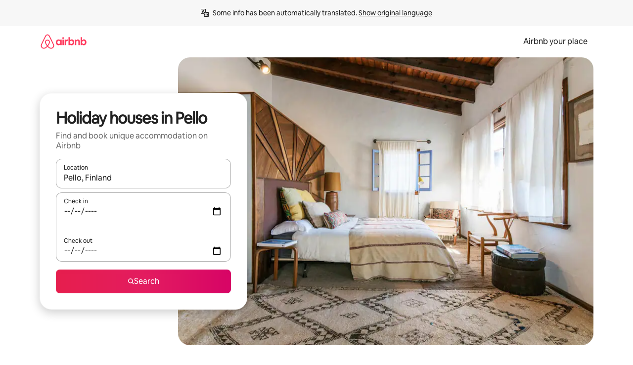

--- FILE ---
content_type: text/javascript
request_url: https://a0.muscache.com/airbnb/static/packages/web/en-NZ/frontend/airmetro/browser/asyncRequire.d73ddbab8a.js
body_size: 60009
content:
__d(function(g,r,_i,a,m,_e,d){"use strict";let{getAirmetroPublicUrl:e}=r(d[0]);r(d[1])();let{CHINA_ASSET_HOST:t,DEFAULT_ASSET_HOST:n}=r(d[2]),o=r(d[3]).default,{isStyle:s}=r(d[4]);e();let l=Object.create(null),i=Object.create(null),c=Object.create(null),u=o("linaria-css")??{stylesheets:[],prefix:""},f=new Set(u.stylesheets.map(e=>`${u.prefix}${e}`));function h(e){if(!(e in c))throw ReferenceError(`Segment "${e}" is not registered`);return c[e]}let p=Object.create(null);function y(e){{var t;let n,o,l;if(p[e])return p[e];let i=[];s(e)?i.push(w(e)):i.push((t=e,n=document.createElement("script"),o=new Promise((e,o)=>{let s=n;if(!s)throw Error("Script was already unloaded");s.onload=e;let l=Error(`Failed to load script: ${t}`);s.onerror=()=>{o(l)},s.async=!0,s.crossOrigin="anonymous",s.src=x(t),document.documentElement.appendChild(s)}),l=()=>{if(!n)throw Error("Script was already unloaded");n.onload=null,n.onerror=null,n=null},o.then(l).catch(e=>{throw l(),e})));let c=Promise.all(i);return p[e]=c,c}}let E=new Set;function w(e,{deleteDuplicatedStyleTags:t=!1}={}){let n=e;if((e.startsWith("http")||e.startsWith("/"))&&(n=e),f.has(n))return Promise.resolve();let o=document.createElement("link");return new Promise((t,s)=>{let{styleSheets:l}=document;o.onloadcssdefined=e=>{let t=o.href,n=l.length;for(;n--;)if(l[n].href===t)return e();setTimeout(()=>{o.onloadcssdefined(e)})};let i=Error(`Failed to load stylesheet: ${e}`);o.onerror=()=>{s(i)},o.onload=()=>{o.setAttribute("media","all"),o.onloadcssdefined(t)},o.rel="stylesheet",o.type="text/css",o.crossOrigin="anonymous",o.href=n,o.setAttribute("media","print"),document.documentElement.appendChild(o)})}function x(e){return e.startsWith("http")||e.startsWith("/"),e}class $ extends Error{}function O(e,t,n){Object.entries(n).forEach(([n,o])=>{let s=o.map(o=>{if(void 0===t[o])throw ReferenceError(`Bad async module data, cannot locate index ${o} in the bundleRequestPaths array for segmentId=${n}`);return`${e}${t[o]}`});c[n]=s})}m.exports=function(e){if(!(e in l)){let t=!1;try{r(e),t=!0}catch{}try{!function(e,{cssOnly:t=!1}){if(!(e in l)){let n=Promise.all(h(e).filter(e=>!t||s(e)).map(e=>y(e)));l[e]=n}l[e]}(e,{cssOnly:t})}catch(n){let t=r(e);if(t)return Promise.resolve(t);throw new $(`Failed to async require ${e}`,n instanceof Error?{cause:n}:{})}}return e in i||(i[e]=l[e].catch(t=>{throw new $(`Failed to async require ${e}`,t instanceof Error?{cause:t}:{})}).then(()=>r(e))),i[e]},m.exports.getData=h,m.exports.setData=O,m.exports.addImportBundleNames=O,m.exports.load=y,m.exports.prefetch=function(e){if(!(e in c))throw ReferenceError(`Segment "${e}" is not registered`);c[e].filter(e=>!E.has(e)&&!p[e]).forEach(e=>{E.add(e);let t=document.createElement("link");t.rel="prefetch",t.crossOrigin="anonymous",t.href=x(e),t.as=s(e)?"style":"script",document.documentElement.appendChild(t)})},m.exports.loadStyles=w},"057569",["9ad496","44cd5c","4f7679","b2dff4","2f1cba"]);
__d(function(g,r,i,a,m,e,d){"use strict";function t(t){return t.split("?")[0].endsWith(".css")}Object.defineProperty(e,"__esModule",{value:!0}),e.isScript=function(n){return!t(n)},e.isStyle=t},"2f1cba",[]);
__d(function(g,r,i,a,m,e,d){"use strict";let t,l=r(d[0]).default||r(d[0]);m.exports=()=>t||(t=l("locale"))||"en"},"44cd5c",["b2dff4"]);
__d(function(g,r,i,a,m,e,d){"use strict";Object.defineProperty(e,"__esModule",{value:!0}),e.DEFAULT_ASSET_HOST=e.CHINA_ASSET_HOST=void 0,e.CHINA_ASSET_HOST="https://z1.muscache.cn",e.DEFAULT_ASSET_HOST="https://a0.muscache.com"},"4f7679",[]);
__d(function(g,r,i,a,m,e,d){"use strict";function t(){return"https://a0.muscache.com"}Object.defineProperty(e,"__esModule",{value:!0}),e.AIRMETRO_LOCALHOST=void 0,e.getAirmetroPublicUrl=t,e.getAirmetroRootPath=function(){return new URL(t(),"https://stub-host").pathname},e.getWebsocketUrl=function({hostname:t}){return String(new URL("/hot","wss://ws.metro.localhost.airbnb.com"))},e.AIRMETRO_LOCALHOST="//metro.localhost.airbnb.com"},"9ad496",[]);
__d(function(g,r,i,a,m,e,d){"use strict";Object.defineProperty(e,"__esModule",{value:!0}),e.default=function(n,o=!1){if(o||!Object.prototype.hasOwnProperty.call(t,n)){let o=window.document.getElementById(`data-${n}`);t[n]=o?.textContent?JSON.parse(o.textContent):null}return t[n]};let t={}},"b2dff4",[]);
__r("057569").setData("https://a0.muscache.com/airbnb/static/packages/web/", ["common/frontend/dls-icons/components/IcCompactMapsClothingStore16.d618fd7d2b.js","en-NZ/frontend/landing-pages-accessibility/components/sections/productFeature/FiltersContextSheetContents.550a8b373a.js","common/cd8a194df8.css","common/frontend/svg/components/highlights/IcSystemKominka32.ec839549c7.js","common/frontend/dls-icons/components/IcSystemNoSurveillance32.2bae9ecb84.js","common/frontend/dls-icons/components/IcCompactWaterHot16.50c0291e2b.js","en-NZ/frontend/dls-current/components/modals/contextSheet/ContextSheet.d6e3c1bb0a.js","common/b77f94d728.css","common/frontend/dls-icons/components/IcSystemOutletCover32.51765513ab.js","common/frontend/dls-icons/components/IcSystemWaterBottle32.8766d4ab0d.js","en-NZ/frontend/canvas-web-sections/sections/McpVerticalSearchMarqueeSection/McpVerticalSearchMarqueeSection.acb46219e5.js","common/9679.5d0eecd1da.js","common/8aaf.044b5e1269.js","en-NZ/5aa7.c1410cab57.js","common/a68d.5ea3a4f2a8.js","en-NZ/8506.7960cb5364.js","en-NZ/85e9.ccf8ab9615.js","common/8a388b9748.css","common/26f621a679.css","common/34a2595f93.css","common/0136239089.css","common/559327f23f.css","common/a6e96182a2.css","common/271f33a8ba.css","common/frontend/dls-icons/components/IcFeatureEye48.15c09ca67a.js","common/frontend/dls-icons/components/IcSystemHammer32.2e2eae510c.js","common/frontend/dls-icons/components/IcSystemDoubleVanity32.6f37341ad1.js","common/frontend/dls-icons/components/IcCompactHistoricHome16.cdd3fe07db.js","common/frontend/dls-icons/components/IcCompactParkingStreet16.a749ffee39.js","common/frontend/landing-pages-query/section-containers/quick-stats/QuickStatsSectionContainer.506d7087b9.js","common/97bdfedaab.css","en-NZ/frontend/landing-pages-query/section-containers/services/FeaturedServicesSectionContainer.e862d8e88f.js","common/b361.fc0a06d92c.js","common/d5e8945bba.css","common/31a569b859.css","common/frontend/dls-icons/components/IcCompactWardrobe16.c22cdfb4bb.js","common/frontend/dls-icons/components/IcSystemViewOcean32.f291a8c436.js","common/frontend/dls-icons/components/IcSystemYaleKeypad32.e7be84bc16.js","en-NZ/frontend/user-challenges-contrib/containers/frictions/NewPhoneCodeInputContainer.348ce6d922.js","common/dfe9.f1394f532a.js","common/ac64.6c04ce7192.js","en-NZ/e84e.36c2bb9b29.js","en-NZ/8336.0a7deac105.js","en-NZ/61d8.7420c05b3e.js","common/39f8948c8e.css","common/c4e964440f.css","common/40ca68c55c.css","common/frontend/dls-legacy-16-icons/IconCommentPositive.becfde5b01.js","common/frontend/dls-icons/components/IcCompactCuisineFrench16.b384b2b100.js","common/frontend/dls-icons/components/IcSocialQqStaticColor32.5f5bf5074b.js","common/frontend/dls-icons/components/IcSystemRiad32.975637aaf5.js","common/frontend/dls-legacy-16-icons/IconSmokeDetector.4dc3fe5a0a.js","common/frontend/dls-icons/components/IcProgramSystemClean15Pt32.e841a26f74.js","common/frontend/dls-icons/components/IcSystemCuisineMexican32.ef05c2901d.js","en-NZ/frontend/friction-appeals-v2/components/ReviewAndSubmit/ReviewAndSubmit.93078b13c2.js","common/c6a9.e034875fb3.js","en-NZ/2105.87ed3970ec.js","en-NZ/c569.aee94c68d9.js","en-NZ/0dd5.be615f7b68.js","en-NZ/4f9f.637a4c69ed.js","common/422ea28c7c.css","common/279214cd00.css","common/6544154386.css","common/4c9d9ed770.css","common/8edef52955.css","en-NZ/frontend/canvas-web-sections/sections/McpLoginSection/McpLoginSection.17e2c6d153.js","common/dc2411050a.css","common/frontend/dls-icons/components/IcSystemPottery32.00af99dfa8.js","common/frontend/dls-icons/components/IcCompactTowerPisa16.28f1891dff.js","common/frontend/dls-icons/components/IcCompactPrivateBedroom16.2edd6afd30.js","common/frontend/host-dls-deprecated/hooks/satori/SatoriGeocodeQuery-document.niobe.3935083d38.js","common/frontend/dls-icons/components/IcCompactSuperhostAvatar16.53d470a9d2.js","common/frontend/dls-icons/components/IcCompactCuisineMoroccan16.367e623ea9.js","common/frontend/dls-icons/components/IcSystemAudioMicMute32.decd6ce007.js","common/frontend/dls-icons/components/IcSocialWechatMoments32.0264c37f7f.js","common/node_modules/adyen-web-v5/dist/adyen.4babe354cd.js","common/frontend/dls-icons/components/IcSocialFbMessengerStaticColor32.17126a3715.js","common/frontend/dls-icons/components/IcCompactCuisineThai16.6314424be5.js","common/frontend/dls-icons/components/IcSystemNoPool32.0210c51aff.js","common/frontend/dls-icons/components/IcSystemSustainableHome32.1947d54940.js","common/frontend/dls-icons/components/IcCompactNatureParkAlt16.26caccd772.js","common/frontend/dls-icons/components/IcCompactDiaper16.e27e09b8f8.js","common/frontend/dls-icons/components/IcCompactLakehouse16.8181367d98.js","common/frontend/hyperloop-browser/shims_post_modules.6052315266.js","common/frontend/dls-icons/components/IcCompactFutonJapanese16.6bb63703bc.js","common/frontend/dls-icons/components/IcSystemInstantPay32.e670fc1135.js","common/frontend/dls-icons/components/IcSystemMinsu32.35fc422fa4.js","common/frontend/dls-legacy-16-icons/IconAirConditioning.f958447731.js","common/frontend/dls-legacy-16-icons/IconSoap.09779a66a3.js","common/frontend/dls-icons/components/IcSystemWebcam32.2ff6277d4b.js","common/frontend/dls-icons/components/IcCompactHostServiceProviders16.c4c796d57b.js","common/frontend/dls-icons/components/IcCompactTv16.104c8df94d.js","common/frontend/dls-icons/components/IcCompactGlobeOutline16.a82303934e.js","en-NZ/frontend/airlock-platform-current/utils/renderAirlock.b6c39214e1.js","common/e2da.c2c4778107.js","common/9a38.8715bc6d28.js","common/48f7.c983f68e18.js","common/daa0.32b9641163.js","common/6aa5abda21.css","common/282f242c9d.css","common/1879e20127.css","common/frontend/dls-icons/components/IcSystemMapsTrainStation32.44d01894b6.js","common/frontend/dls-icons/components/IcProgramHostCouncilStaticColor32.538885efd5.js","common/frontend/dls-icons/components/IcCompactStop16.9c9de56a70.js","common/frontend/dls-legacy-16-icons/IconLockAlt.c82a9fcf3d.js","common/frontend/landing-pages-query/section-containers/header/HeaderSectionContainer.a9bd5b8794.js","en-NZ/39cd.67b960c845.js","common/44d9bde710.css","common/frontend/dls-icons/components/IcCompactSeatingAreaChair16.a1bd76f317.js","common/frontend/dls-icons/components/IcSystemCalendarUnmarkedStroked.5ba63ce2e1.js","common/frontend/dls-icons/components/IcCompactAlertCheck16.2b2a175395.js","common/frontend/dls-icons/components/IcSystemSort32.be2e1ef797.js","common/frontend/dls-icons/components/IcCompactMapsCasino16.1b1be8638d.js","en-NZ/frontend/user-challenges-contrib/containers/frictions/PhoneVerificationWithNumberPhoneInputContainer.d85e84c00e.js","en-NZ/0213.6a26238e64.js","common/bc4d.91a2183f9a.js","common/2ad4f5bc8a.css","common/24289281f4.css","en-NZ/frontend/privacy-hub/containers/PrivacyHubPage.4b0e79875c.js","common/e18a.e9e13a26ba.js","common/0c01.15680075f8.js","common/0a2f.411bade0ca.js","en-NZ/7c10.d82040ce12.js","en-NZ/925c.89dffff383.js","common/fd12.51a04469ee.js","common/62e474b4d1.css","common/412d3a7a1f.css","common/71de3110a1.css","common/5e643cd283.css","common/frontend/photo-viewer/components/Video.25b194b57f.js","en-NZ/ea88.f6065862b5.js","common/2b4fa52654.css","common/f7ebbe68df.css","common/frontend/dls-icons/components/IcSystemEndCall32.52b27afad3.js","common/frontend/dls-icons/components/IcSystemAutoFlash32.2b9f4aa52b.js","common/frontend/dls-icons/components/IcCompactGiftcard16.9984f006f7.js","common/frontend/dls-icons/components/IcFeatureGraphDown48.8c257c5d26.js","common/frontend/dls-icons/components/IcSystemMessageTemplate32.dcc0ad54a5.js","en-NZ/frontend/user-challenges-contrib/containers/frictions/contact_kba/ContactKbaPaymentSelectContainer.45746d8a2d.js","en-NZ/d9d6.27255fe8b1.js","common/frontend/dls-icons/components/IcSystemMapsAirport32.7a8dde8fe9.js","common/frontend/dls-icons/components/IcSystemSharedHome32.92f1cc888f.js","common/frontend/dls-legacy-16-icons/IconCenteredIndicatorQuickResponses.0f6c6d35f1.js","common/frontend/landing-pages-beta-program/routes/NdaPageRoute/NdaPageQuery-document.niobe.fa25ba2fe0.js","common/frontend/dls-icons/components/IcSystemStairs32.b40b90879c.js","common/frontend/dls-icons/components/IcSystemFirstAidKit32.9415883552.js","common/frontend/dls-icons/components/IcSystemListingsStroked.ea25fdb796.js","common/frontend/dls-icons/components/IcSystemBelo32.026278670f.js","common/frontend/dls-icons/components/IcSystemHostPerformanceStroked.3d3049d18e.js","common/frontend/dls-icons/components/IcSystemHostReservations32.d8256f7a9a.js","common/frontend/dls-icons/components/IcSystemCat32.8dc3802a2b.js","en-NZ/frontend/landing-pages-cohosting-ui/containers/TextHeroSectionContainer.2f87bf4fb4.js","common/e4ef.64d786dbfb.js","common/a629b91ca3.css","common/e9468ab4bd.css","common/frontend/dls-icons/components/IcCompactSofa16.df17c71eaa.js","common/frontend/dls-legacy-16-icons/IconHairDryer.3c6186b92b.js","common/frontend/canvas-web-sections/sections/McpMediaSection/McpMediaSection.28c9c22669.js","en-NZ/7017.d230918ee7.js","en-NZ/c5a8.039a956f3b.js","common/4d0c.c0ceb2a49e.js","en-NZ/2140.3f51ad0ffe.js","en-NZ/1420.3aed661088.js","common/e4d37e3a2d.css","common/6c4306a879.css","common/fba0eddf0f.css","common/b36545c345.css","common/3663d0905c.css","common/frontend/google-recaptcha/utils/maybeGetRecaptcha.e602724f3c.js","common/frontend/listing-card/components/parts/PassportCard/SmallContextSheet.414a671d99.js","common/39e377fcaa.css","common/frontend/dls-icons/components/IcSystemHostHelp32.95773587ae.js","common/frontend/dls-icons/components/IcCompactPortableWifi16.2193f3057a.js","common/frontend/dls-icons/components/IcCompactAlertBell16.2db36e5cb8.js","common/frontend/privacy-hub/containers/PrivacyHubPage.prepare.9b7307051a.js","common/frontend/dls-icons/components/IcCompactToiletUpright16.6fb5d74a6d.js","common/frontend/landing-pages-beta-program/routes/PublicGuestOptInRoute/PublicGuestOptInRoute.prepare.48dda859ac.js","common/frontend/dls-icons/components/IcSocialSpotifyStaticColor32.48fd6d8f70.js","common/frontend/dls-icons/components/IcCompactHostAssign16.e5c38018fa.js","common/frontend/seo-loop/routeHandler.9a8337f848.js","common/b7d9.551822d9e2.js","common/frontend/seo-loop/apps/seo-loop-util-app/initializer.b5e80bee30.js","common/42cb.f078b943dc.js","common/57a4.0dfaef8edb.js","common/217f.cf14833904.js","common/2148.0f63fd6432.js","common/node_modules/@builder.io/partytown/index.51c754d7a5.js","common/frontend/do-conversions/index.f26ce10e96.js","common/frontend/localpost/configureAPI.761dfdc4bc.js","common/frontend/airlock-ui/components/AirlockModal/index.7b5a9af96e.js","common/01267490ca.css","en-NZ/frontend/airlock-platform/utils/triggerAirlock/index.6cbac6ad5a.js","en-NZ/3f29.6b48cf8712.js","en-NZ/a71f.0523377c0e.js","common/b1135fb555.css","common/d503d6b766.css","en-NZ/frontend/friction-v2-webview-test-friction/components/V2WebviewTestFrictionFriction.72e836177b.js","common/8931eff086.css","en-NZ/frontend/friction-2fa-totp/components/PhoneVerificationVia2FATOTPFriction.f7e02efefd.js","common/57ce509237.css","en-NZ/frontend/friction-three-d-secure-verification/components/ThreeDSecureVerificationFriction.346ec89ce8.js","common/6e39.b92f817afd.js","common/06c47f9821.css","common/474f79ffd0.css","en-NZ/frontend/friction-three-d-secure-verification-2/components/ThreeDSecureVerification2Friction.7df1648084.js","common/5393f2e672.css","en-NZ/frontend/friction-coworker-email/index.178d68627b.js","common/b3e21e0976.css","common/frontend/airlock-flow-views/components/RenderlessOutroView.5b48a64ff1.js","common/frontend/phone-number-masking/components/QuickReplyPhoneMaskingFriction/QuickReplyPhoneMaskingFriction.563d0ce77a.js","common/e981.fa99d54f7d.js","common/5ae1.c8f3514d76.js","en-NZ/3d16.7f03f84751.js","en-NZ/c99c.a73838a708.js","common/a9a579c220.css","common/1d7582d1e3.css","common/a1a5e6a54a.css","common/abdfbf3486.css","en-NZ/frontend/friction-push-notification/index.9de6f1b145.js","common/4185041831.css","en-NZ/frontend/friction-plaid-credit-card-verification/index.a79586a4e5.js","common/c591be9c07.css","en-NZ/frontend/phone-number-masking/components/PostBookingTakeOffPlatformWarningFriction/PostBookingTakeOffPlatformWarningFriction.0a86cd2129.js","en-NZ/4e4b.c089a40514.js","common/1b77296f30.css","common/b1faf1eb1b.css","en-NZ/frontend/phone-number-masking/components/PhoneMaskingFriction/PhoneMaskingNuxForNumberReplacementFriction.f1f0d12b6f.js","common/0420e35849.css","en-NZ/frontend/friction-phone-text/components/PhoneVerificationViaTextFriction.02de8f156f.js","common/cd681bc133.css","en-NZ/frontend/friction-phone-verification-via-otp/components/PhoneVerificationViaWhatsappFriction/index.553cc77481.js","common/5d52fd6260.css","en-NZ/frontend/friction-phone-call/components/PhoneVerificationViaCallFriction.2e64410788.js","en-NZ/frontend/friction-paypal-verification/index.8694e0d59b.js","common/869040e165.css","en-NZ/frontend/friction-payment-authentication-three-d-secure/components/PaymentAuthenticationThreeDSecureFriction.d0460884fa.js","common/8fbf275829.css","en-NZ/frontend/friction-passkey-verification/index.f296250205.js","common/c942.7a08972cef.js","en-NZ/26e0.539b40ffe6.js","common/277de04219.css","common/8c66072cec.css","en-NZ/frontend/friction-passkey-registration/index.8575604fd3.js","common/af19ce4fdf.css","en-NZ/frontend/account-fov/components/IdentityVerificationFriction.d8edea5377.js","en-NZ/06c6.6acc3b7939.js","common/69da.c2a398c37d.js","common/380d.983974d92f.js","en-NZ/5452.0b7fccf505.js","common/9343.36ca806953.js","common/f111ef8d05.css","common/c2a570b01e.css","common/1fd5bc15ef.css","common/ddae0dba56.css","en-NZ/frontend/airlock-flow-views/components/GenericViewSelection/index.7e8225e339.js","common/7f5d72ef71.css","common/frontend/friction-generic-redirect/components/GenericRedirectFriction.25dc866aab.js","en-NZ/frontend/friction-account-verification-via-two-way-sms-for-payment/index.1b0d7c46da.js","common/631a8c30ee.css","en-NZ/frontend/friction-account-verification-via-two-way-sms/components/AccountVerificationViaTwoWaySmsForAOVFriction/index.98284b667d.js","common/7cc28b947f.css","en-NZ/frontend/friction-email-code/components/EmailCodeVerificationFriction.bad4c0be0c.js","common/ee5f1bdf1e.css","en-NZ/frontend/airlock-sdui/index.509db821db.js","en-NZ/ed07.84e6a6f782.js","en-NZ/eced.3e7dae8f64.js","common/0a75.a61ea7510c.js","common/fd47.e8446d8ff6.js","en-NZ/e15e.cbed3ee0f5.js","common/9f212c1332.css","common/1fab216a89.css","common/86fbed8ef3.css","common/abf84e7fe6.css","en-NZ/frontend/friction-china-captcha/index.93d2108100.js","common/5ee5511f8e.css","en-NZ/frontend/friction-recaptchav2/components/RecaptchaV2Friction/index.8348a96ce6.js","common/8623201c66.css","en-NZ/frontend/friction-appeals/components/AppealsFriction.0dec4d8a39.js","common/4555.207bd98d9b.js","en-NZ/b494.995202d95c.js","common/5735595887.css","common/c4adbd138a.css","en-NZ/frontend/friction-payouts/index.c757133544.js","common/86936d29fa.css","en-NZ/frontend/friction-auto-rejection-with-fallback/index.576441c8a3.js","common/8c45bdff34.css","en-NZ/frontend/friction-auto-rejection/index.4ebd595b3c.js","en-NZ/9c4b.f54d457dfa.js","common/3b5d8b5e0a.css","common/9a22aa1c3c.css","en-NZ/frontend/friction-arkose-bot-detection/components/ArkoseBotDetectionFriction/index.246efb197d.js","common/af760e20dd.css","en-NZ/frontend/friction-appeals-v2/components/UploadFiles/UploadFiles.49de56b0a4.js","common/ce648d10f7.css","en-NZ/frontend/friction-appeals-v2/components/Statement/Statement.4600b9bd3a.js","common/8dea487c43.css","en-NZ/frontend/friction-appeals-v2/components/PrepareAppeal/PrepareAppeal.aac0ba7803.js","en-NZ/9da0.bcc30b223d.js","common/9170b2928f.css","common/fbb99c49a4.css","en-NZ/frontend/friction-appeals-v2/components/Outro/Outro.67b802b740.js","common/95d0511c15.css","en-NZ/frontend/friction-appeals-v2/components/Timeline/Timeline.912373f955.js","common/54efd65a4c.css","en-NZ/frontend/friction-appeals-v2/components/Intro/Intro.0eff6170ce.js","common/21be6df65b.css","en-NZ/frontend/simple-footer/variants/base/FooterWithBottomSpacing.507e72d17e.js","en-NZ/8ccf.260ac74540.js","common/59fe2c9b20.css","common/7c52d906db.css","en-NZ/frontend/locale-settings/containers/language/LanguageSelectorModalContainer.0d97310527.js","en-NZ/1e0f.42214f9b79.js","common/69b657adac.css","common/e04145b3fc.css","en-NZ/frontend/locale-settings/containers/currency/CurrencySelectorModalContainer.37bb103f2a.js","en-NZ/9c9c.34455cb236.js","common/0644ecfb32.css","common/frontend/friction-appeals-v2/components/IdVerification/IdVerification.061f005a66.js","common/72cd9cac83.css","common/frontend/account-fov/components/AccountFovModal/AccountFovModalContextSheet.f8d84c1e94.js","common/8f3e98b65e.css","en-NZ/frontend/account-fov/components/modal/HelpInfoModalContent.2ffec2ca6e.js","common/frontend/friction-appeals-v2/components/BackgroundCheck/BackgroundCheck.bbabe55033.js","common/201ecac35f.css","en-NZ/frontend/onboarding/components/actionTray/ActionTrayContainer.e5785acad5.js","common/71d7.d4b3993d86.js","common/3428f3fb9b.css","en-NZ/frontend/navi/presenters/HostGlobalBanner/HostGlobalBanner.425e3eabc4.js","common/bd99ba850f.css","en-NZ/frontend/navi/presenters/HostGlobalBanner/AggregateModalContent.27d04327f7.js","common/6ea8b943fa.css","common/frontend/navi/presenters/CanvasAnnouncement/CanvasAnnouncement.b8b3777673.js","common/33f8.81a7b7c4d3.js","common/1bdf.0da095faae.js","common/442b3666e6.css","common/6de2eaf2fb.css","common/e48ed9d4ac.css","common/frontend/media/components/video/utils/hls.6dba84a74f.js","common/node_modules/mux-embed/dist/mux.8af474ced9.js","common/frontend/canvas-channels-shared/components/Icon/IconServer.e40f7a9b44.js","common/aa76872419.css","common/frontend/dls-icons/components/IcCompactStopwatch16.84e716344b.js","common/frontend/dls-icons/components/IcSystemRunningShoe32.37cf8ba30f.js","common/frontend/dls-icons/components/IcSystemRunning32.7520f22750.js","common/frontend/dls-icons/components/IcSystemYoga32.069eb2c342.js","common/frontend/dls-icons/components/IcSystemIconTicket32.47c0f69eae.js","common/frontend/dls-icons/components/IcSystemBullseye32.3df8df5404.js","common/frontend/dls-icons/components/IcFeatureFilters48.c2a566091d.js","common/frontend/dls-icons/components/IcSystemFuton32.91ac65eaf7.js","common/frontend/dls-icons/components/IcCompactHistory16.589c48876e.js","common/frontend/dls-icons/components/IcCompactHostHelpAlt16.b42a0a42b0.js","common/frontend/dls-icons/components/IcCompactSettingsGearAlt16.4eacebaaf7.js","common/frontend/dls-icons/components/IcCompactHostNotificationsAlt16.b83c0ca3e7.js","common/frontend/dls-icons/components/IcCompactProfileAlt16.3f8479b8e6.js","common/frontend/dls-icons/components/IcCompactMessagesAlt16.ec4485a062.js","common/frontend/dls-icons/components/IcCompactBeloAlt16.1404173e79.js","common/frontend/dls-icons/components/IcCompactHeartAlt16.2fbd253a01.js","common/frontend/dls-icons/components/IcSystemHotSprings32.c607104d55.js","common/frontend/dls-icons/components/IcSystemPrivateOnsen32.79d53e8823.js","common/frontend/dls-icons/components/IcSystemFutonJapanese32.aecf81e3ef.js","common/frontend/dls-icons/components/IcSystemUmbrella32.ea8f6d6697.js","common/frontend/dls-icons/components/IcSystemTour32.6436370632.js","common/frontend/dls-icons/components/IcSystemMassageTable32.d963fbc61f.js","common/frontend/dls-icons/components/IcSystemLocationStroked.0c28460966.js","common/frontend/dls-icons/components/IcCompactPaperclip16.caf6f7b0bc.js","common/frontend/dls-icons/components/IcSystemProfileStroked.5fa59e471f.js","common/frontend/dls-icons/components/IcSystemHeartStroked.30fb962d72.js","common/frontend/dls-icons/components/IcSystemBeloStroked.dbbf01ca5f.js","common/frontend/dls-icons/components/IcSystemStarBright32.35f7319711.js","common/frontend/dls-icons/components/IcSystemArrowSwitch32.21f3a6b5ca.js","common/frontend/dls-icons/components/IcSystemMessageRead32.877acf1645.js","common/frontend/dls-icons/components/IcSystemNanny32.effdc8f235.js","common/frontend/dls-icons/components/IcSystemFrisbee32.f2995298f9.js","common/frontend/dls-icons/components/IcSystemTaiChi32.6b5c4ec5fc.js","common/frontend/dls-icons/components/IcSystemSumoWrestling32.64361f8374.js","common/frontend/dls-icons/components/IcSystemRugby32.c65763f7f2.js","common/frontend/dls-icons/components/IcSystemRowing32.9d9cd1a52f.js","common/frontend/dls-icons/components/IcSystemRollerSkates32.75304cf3ef.js","common/frontend/dls-icons/components/IcSystemCowboyBoot32.c7fbfb4242.js","common/frontend/dls-icons/components/IcSystemPickleball32.b285c42a36.js","common/frontend/dls-icons/components/IcSystemPadel32.404872a688.js","common/frontend/dls-icons/components/IcSystemHelmet32.6ba1694e15.js","common/frontend/dls-icons/components/IcSystemLuge32.0b18b4e9f7.js","common/frontend/dls-icons/components/IcSystemLacrosse32.629e88e55b.js","common/frontend/dls-icons/components/IcSystemMartialArts32.e360245b1f.js","common/frontend/dls-icons/components/IcSystemHorseshoe32.0ae2392d89.js","common/frontend/dls-icons/components/IcSystemHandball32.1e4034a923.js","common/frontend/dls-icons/components/IcSystemGymnastics32.0e3c9a9e49.js","common/frontend/dls-icons/components/IcSystemIceSkates32.2c5761d0c6.js","common/frontend/dls-icons/components/IcSystemFieldHockey32.9f2d220d0b.js","common/frontend/dls-icons/components/IcSystemFencing32.69fb3bf7a6.js","common/frontend/dls-icons/components/IcSystemDodgeball32.0516917f1a.js","common/frontend/dls-icons/components/IcSystemDance32.a2912ff572.js","common/frontend/dls-icons/components/IcSystemCurling32.80a153ad12.js","common/frontend/dls-icons/components/IcSystemCricket32.fca069e295.js","common/frontend/dls-icons/components/IcSystemBoxingGlove32.7515c6bed9.js","common/frontend/dls-icons/components/IcSystemBobsled32.b2afd217b8.js","common/frontend/dls-icons/components/IcSystemSpeedometer32.f70bafdae1.js","common/frontend/dls-icons/components/IcSystemPuzzlePiece32.2afc25a7a6.js","common/frontend/dls-icons/components/IcSystemMakeup32.9bf1a66982.js","common/frontend/dls-icons/components/IcSystemSportJersey32.9f60600134.js","common/frontend/dls-icons/components/IcSystemKnittingYarn32.9401cc3e6a.js","common/frontend/dls-icons/components/IcFeaturePaymentFailed48.551da16975.js","common/frontend/dls-icons/components/IcFeatureCancelRemove48.44fd7c608b.js","common/frontend/dls-icons/components/IcSystemMapsSubwayStation32.3488ecdee0.js","common/frontend/dls-icons/components/IcSystemHanok32.f20de1ed37.js","common/frontend/dls-icons/components/IcSystemMountainTop32.dae98447a3.js","common/frontend/dls-icons/components/IcSystemHostPropertiesAll32.8e375e8b99.js","common/frontend/dls-icons/components/IcSystemBaseball32.98fdf3361e.js","common/frontend/dls-icons/components/IcSystemSkateboarding32.e7954e2160.js","common/frontend/dls-icons/components/IcSystemChess32.e91740079d.js","common/frontend/dls-icons/components/IcSystemAnime32.ecc77eaec4.js","common/frontend/dls-icons/components/IcSystemBowling32.8d6010caaa.js","common/frontend/dls-icons/components/IcSystemClimbingRope32.d50e411caa.js","common/frontend/dls-icons/components/IcSystemIceHockey32.71c649d07b.js","common/frontend/dls-icons/components/IcSystemNavListings32.d48699171c.js","common/frontend/dls-icons/components/IcDoorcodeHouse32.6963782948.js","common/frontend/dls-icons/components/IcDoorcodeLock32.bd1955dd60.js","common/frontend/dls-icons/components/IcDoorcodeCheck32.b903015f08.js","common/frontend/dls-icons/components/IcDoorcodeAugustLogo32.0ad2c5e55d.js","common/frontend/dls-icons/components/IcDoorcodeYaleLogo32.4db511b0be.js","common/frontend/dls-icons/components/IcDoorcodeNine32.3d443def86.js","common/frontend/dls-icons/components/IcDoorcodeEight32.427021ae22.js","common/frontend/dls-icons/components/IcDoorcodeSeven32.d21dfc5187.js","common/frontend/dls-icons/components/IcDoorcodeSix32.9e7e0c3534.js","common/frontend/dls-icons/components/IcDoorcodeFive32.78f74a588e.js","common/frontend/dls-icons/components/IcDoorcodeFour32.d02e7da4a1.js","common/frontend/dls-icons/components/IcDoorcodeThree32.6d3aa81ff0.js","common/frontend/dls-icons/components/IcDoorcodeTwo32.46d70c3e38.js","common/frontend/dls-icons/components/IcDoorcodeOne32.5e6bdf7acb.js","common/frontend/dls-icons/components/IcDoorcodeZero32.85a494b70d.js","common/frontend/dls-icons/components/IcSystemSchlageLogo24.5c532227fd.js","common/frontend/dls-icons/components/IcSystemAugustLogo24.c4498bd773.js","common/frontend/dls-icons/components/IcSystemYaleLogo24.28ddf32ce2.js","common/frontend/dls-icons/components/IcSystemNoSmartlock32.4df33f55d8.js","common/frontend/dls-icons/components/IcSystemSchlageSmartlock32.3de126b9ee.js","common/frontend/dls-icons/components/IcSystemYaleSmartlock32.be2f02a7ff.js","common/frontend/dls-icons/components/IcSystemAugustSmartlock32.ae344dec7f.js","common/frontend/dls-icons/components/IcSystemArcadeMachine32.eb10abda4c.js","common/frontend/dls-icons/components/IcSystemPrivateBedroom32.60228e1126.js","common/frontend/dls-icons/components/IcSystemSocialInteraction32.35124a9a42.js","common/frontend/dls-icons/components/IcSystemMagicWand32.93c960a640.js","common/frontend/dls-icons/components/IcSystemBriefcase32.060747cafa.js","common/frontend/dls-icons/components/IcSystemMapsMusic32.b3a07572ae.js","common/frontend/dls-icons/components/IcSystemMapsSchoolUniversity32.2b0508e4b9.js","common/frontend/dls-icons/components/IcSystemNoLockOnDoor32.35c6a80b3f.js","common/frontend/dls-icons/components/IcSystemHostListingResidential32.e29a680842.js","common/frontend/dls-icons/components/IcSystemProfile32.ba4c2748c1.js","common/frontend/dls-icons/components/IcSystemToiletUpright32.788b44a56e.js","common/frontend/dls-icons/components/IcSystemWrestling32.8ea0957779.js","common/frontend/dls-icons/components/IcSystemWhirlpool32.e05f0797c9.js","common/frontend/dls-icons/components/IcSystemButler32.3a7f654f4e.js","common/frontend/dls-icons/components/IcSystemPersonWalk32.826a34f5ba.js","common/frontend/dls-icons/components/IcSystemMapsSupermarket32.c1af89861b.js","common/frontend/dls-icons/components/IcSystemMapsStore32.e00919006a.js","common/frontend/dls-icons/components/IcSystemMapsRestaurant32.dc20ac9f9b.js","common/frontend/dls-icons/components/IcSystemMapsDepartmentStore32.db5d3e59b7.js","common/frontend/dls-icons/components/IcSystemMapsArtGallery32.6ee95dbc7e.js","common/frontend/dls-icons/components/IcSystemGlobeStand32.2ac4ab63a4.js","common/frontend/dls-icons/components/IcSystemVesselSink32.d19c09cf43.js","common/frontend/dls-icons/components/IcSystemYurt32.eb89128b42.js","common/frontend/dls-icons/components/IcSystemWhiteGloveService32.8918456af9.js","common/frontend/dls-icons/components/IcSystemWindowView32.3da0455dd5.js","common/frontend/dls-icons/components/IcSystemWindmill32.c77531cc7c.js","common/frontend/dls-icons/components/IcSystemUfo32.efadf88411.js","common/frontend/dls-icons/components/IcSystemTowerPisa32.0dd7c947ae.js","common/frontend/dls-icons/components/IcSystemTower32.1e16bd0432.js","common/frontend/dls-icons/components/IcSystemHostTeamStroked.1359bde48a.js","common/frontend/dls-icons/components/IcSystemTeaMug32.ca6ab8c289.js","common/frontend/dls-icons/components/IcSystemSurfboard32.6a7275f68a.js","common/frontend/dls-icons/components/IcSystemSkiIn32.8299906a87.js","common/frontend/dls-icons/components/IcSystemShippingContainer32.c6724c7590.js","common/frontend/dls-icons/components/IcSystemShepherdHut32.b37cbc7bd2.js","common/frontend/dls-icons/components/IcSystemRyokan32.38ae718593.js","common/frontend/dls-icons/components/IcSystemPalmTree32.409b3e70cb.js","common/frontend/dls-icons/components/IcSystemOffTheGrid32.365bc18a1e.js","common/frontend/dls-icons/components/IcSystemMansion32.33a87bd048.js","common/frontend/dls-icons/components/IcSystemFlipId32.0c6d7a02c9.js","common/frontend/dls-icons/components/IcSystemLakehouse32.1c5ab149a2.js","common/frontend/dls-icons/components/IcSystemLake32.1dc15f6a90.js","common/frontend/dls-icons/components/IcSystemHutStraw32.033c22dac5.js","common/frontend/dls-icons/components/IcSystemHistoricHome32.8bc047ae5e.js","common/frontend/dls-icons/components/IcSystemGrapes32.73bc3295fc.js","common/frontend/dls-icons/components/IcSystemFarm32.e5898d645b.js","common/frontend/dls-icons/components/IcSystemEarthHouse32.1e2ad0dbe6.js","common/frontend/dls-icons/components/IcSystemDomeHouse32.ca4b66b40c.js","common/frontend/dls-icons/components/IcSystemDammuso32.12b3411fba.js","common/frontend/dls-icons/components/IcSystemCycladicHouse32.80a9ad2e22.js","common/frontend/dls-icons/components/IcSystemCountryHome32.babeb81f10.js","common/frontend/dls-icons/components/IcSystemChefsHat32.9c7c8f1288.js","common/frontend/dls-icons/components/IcSystemCastle32.0505f2278f.js","common/frontend/dls-icons/components/IcSystemCampground32.8c9e1ee01b.js","common/frontend/dls-icons/components/IcSystemCamperTrailer32.aa2b13e893.js","common/frontend/dls-icons/components/IcSystemCabin32.9a9641f237.js","common/frontend/dls-icons/components/IcSystemBeachfront32.0f5af72bf1.js","common/frontend/dls-icons/components/IcSystemBarn32.198e5de02a.js","common/frontend/dls-icons/components/IcSystemArtPalette32.f01b6804a0.js","common/frontend/dls-icons/components/IcSystemAFrameCabin32.b1795dead3.js","common/frontend/dls-icons/components/IcCompactYurt16.75418a1fe3.js","common/frontend/dls-icons/components/IcCompactWhiteGloveService16.9e7bf032ab.js","common/frontend/dls-icons/components/IcCompactWindowView16.438fb85b9b.js","common/frontend/dls-icons/components/IcCompactWindmill16.adcf642766.js","common/frontend/dls-icons/components/IcCompactUfo16.5fc701f58e.js","common/frontend/dls-icons/components/IcCompactTreeHouse16.da814f7ebd.js","common/frontend/dls-icons/components/IcCompactTower16.3c51079d7f.js","common/frontend/dls-icons/components/IcCompactTinyHouse16.270e2e720b.js","common/frontend/dls-icons/components/IcCompactTeaMug16.529c3a9fb2.js","common/frontend/dls-icons/components/IcCompactSurfboard16.552e91d8c6.js","common/frontend/dls-icons/components/IcCompactSkiIn16.e7b7468153.js","common/frontend/dls-icons/components/IcCompactShippingContainer16.5a12ec7f7f.js","common/frontend/dls-icons/components/IcCompactShepherdHut16.c36317af65.js","common/frontend/dls-icons/components/IcCompactSharedHome16.ac35fa6ac2.js","common/frontend/dls-icons/components/IcCompactRyokan16.fcf7a2fee9.js","common/frontend/dls-icons/components/IcCompactRiad16.9b27355fdf.js","common/frontend/dls-icons/components/IcCompactPiano16.0c4a9cd269.js","common/frontend/dls-icons/components/IcCompactPalmTree16.fee7ce5523.js","common/frontend/dls-icons/components/IcCompactOffTheGrid16.aad14f58dd.js","common/frontend/dls-icons/components/IcCompactNaturePark16.ce08cb73a0.js","common/frontend/dls-icons/components/IcCompactMinsu16.a788942966.js","common/frontend/dls-icons/components/IcCompactMapsResort16.dbf79e807d.js","common/frontend/dls-icons/components/IcCompactMansion16.7b4a841ef9.js","common/frontend/dls-icons/components/IcCompactLake16.a1b204b6f9.js","common/frontend/dls-icons/components/IcCompactIsland16.841740430c.js","common/frontend/dls-icons/components/IcCompactHutStraw16.8ea7414709.js","common/frontend/dls-icons/components/IcCompactHouseboat16.91cb93d547.js","common/frontend/dls-icons/components/IcCompactGrapes16.9e8390cd64.js","common/frontend/dls-icons/components/IcCompactFarm16.af6689e454.js","common/frontend/dls-icons/components/IcCompactEarthHouse16.15a978200f.js","common/frontend/dls-icons/components/IcCompactDomeHouse16.5fd600b28b.js","common/frontend/dls-icons/components/IcCompactDesignerHouse16.2b5ba54839.js","common/frontend/dls-icons/components/IcCompactDesertCactus16.1b15249974.js","common/frontend/dls-icons/components/IcCompactDammuso16.5951fc58d5.js","common/frontend/dls-icons/components/IcCompactCycladicHouse16.bfe25b08ba.js","common/frontend/dls-icons/components/IcCompactCountryHome16.277c8faa09.js","common/frontend/dls-icons/components/IcCompactChefsHat16.dab7adb4bb.js","common/frontend/dls-icons/components/IcCompactCave16.f53e75bdbf.js","common/frontend/dls-icons/components/IcCompactCastle16.ed7d362bb4.js","common/frontend/dls-icons/components/IcCompactCasaParticular16.294cd17de0.js","common/frontend/dls-icons/components/IcCompactCampground16.ffd229b676.js","common/frontend/dls-icons/components/IcCompactCamperTrailer16.341ed450db.js","common/frontend/dls-icons/components/IcCompactCabin16.cc677fd75f.js","common/frontend/dls-icons/components/IcCompactBoatSail16.3310045aa9.js","common/frontend/dls-icons/components/IcCompactBeachfront16.25157f69ff.js","common/frontend/dls-icons/components/IcCompactBarn16.423c6151d6.js","common/frontend/dls-icons/components/IcCompactArtPalette16.10f4433074.js","common/frontend/dls-icons/components/IcCompactAFrameCabin16.4bed99f97b.js","common/frontend/dls-icons/components/IcSystemRefrigeratorStainless32.2cb73fd477.js","common/frontend/dls-icons/components/IcSystemSmartlock32.ca71ef7338.js","common/frontend/dls-icons/components/IcSystemMaintenanceOnSite32.5e07bac622.js","common/frontend/dls-icons/components/IcSystem24HMaintenance32.2b20f0aab3.js","common/frontend/dls-icons/components/IcSystemPackageService32.067487419e.js","common/frontend/dls-icons/components/IcSystemDogWash32.fb149e1e4b.js","common/frontend/dls-icons/components/IcSystemPetPlayArea32.c701c2ca5b.js","common/frontend/dls-icons/components/IcSystemLounge32.af1d05c1e9.js","common/frontend/dls-icons/components/IcSystemRacquetball32.073f424767.js","common/frontend/dls-icons/components/IcSystemBasketball32.eab96910e1.js","common/frontend/dls-icons/components/IcSystemStorageShelf32.92e165aeb6.js","common/frontend/dls-icons/components/IcSystemSunDeck32.4c62d2d8e3.js","common/frontend/dls-icons/components/IcSystemParkingReserved32.de061b2ea5.js","common/frontend/dls-icons/components/IcSystemGarage32.c8aca309bb.js","common/frontend/dls-icons/components/IcSystemDesignerHouse32.4878f95f17.js","common/frontend/dls-icons/components/IcSystemQuotationMark40.9ad0eb854c.js","common/frontend/dls-icons/components/IcCompactQuotationMark40.b420ad5101.js","common/frontend/dls-icons/components/IcSystemKids32.4e7925d105.js","common/frontend/dls-icons/components/IcSystemNoKids32.45d68131d2.js","common/frontend/dls-icons/components/IcSystemNoChild32.3005be56bd.js","common/frontend/dls-icons/components/IcCompactSafetyCenter16.d2da14db7e.js","common/frontend/dls-icons/components/IcCompactNoCamera16.4af8b7de04.js","common/frontend/dls-icons/components/IcSystemEmergencySupport32.a99ea704ce.js","common/frontend/dls-icons/components/IcSystemInstant32.6be34a863a.js","common/frontend/dls-icons/components/IcSystemAvVolume32.72943d67e4.js","common/frontend/dls-icons/components/IcSystemMovie32.c849efe0ca.js","common/frontend/dls-icons/components/IcSystemVolleyball32.903ef4ce49.js","common/frontend/dls-icons/components/IcSystemPlaySlide32.ffc67f13a1.js","common/frontend/dls-icons/components/IcSystemMonitor32.a3a6af78b1.js","common/frontend/dls-legacy-16-icons/IconSearchBold.6937dcfc92.js","common/frontend/dls-icons/components/IcFeatureCustomerSupport48.3933e2d59a.js","common/frontend/dls-icons/components/IcSystemMakeCall32.f922b38f07.js","common/frontend/dls-icons/components/IcSystemDraftingTools32.310c8bbe64.js","common/frontend/dls-icons/components/IcSystemTrophy32.0a94a1d14f.js","common/frontend/dls-icons/components/IcSystemWorkshop32.e64f8c531c.js","common/frontend/dls-icons/components/IcSystemWaterfall32.9431da1422.js","common/frontend/dls-icons/components/IcSystemTractor32.9f2e1896e2.js","common/frontend/dls-icons/components/IcSystemNailPolish32.d74bffdb92.js","common/frontend/dls-icons/components/IcSystemNaturePark32.59d4169004.js","common/frontend/dls-icons/components/IcSystemMapsWater32.1050cc60f5.js","common/frontend/dls-icons/components/IcSystemMapsThemePark32.2251b2d19b.js","common/frontend/dls-icons/components/IcSystemMapsLandmark32.53fae23c2d.js","common/frontend/dls-icons/components/IcSystemMapsGeneric32.25ed2b8f09.js","common/frontend/dls-icons/components/IcSystemCity32.9abd56c33a.js","common/frontend/dls-icons/components/IcSystemCave32.0686fb8ab0.js","common/frontend/dls-icons/components/IcSystemNoCamera32.f336a7f947.js","common/frontend/dls-icons/components/IcSystemCamera32.54fbf302f4.js","common/frontend/dls-icons/components/IcFeatureVetted48.80ab2512ec.js","common/frontend/dls-icons/components/IcSystemLanguage32.415e341b56.js","common/frontend/dls-icons/components/IcCompactLanguage16.a99c72c78d.js","common/frontend/dls-icons/components/IcSystemUploadStroked.ef632141de.js","common/frontend/dls-icons/components/IcSystemDesertCactus32.2067b03342.js","common/frontend/dls-icons/components/IcCompactNoTranslation16.1ca9adb5bb.js","common/frontend/dls-icons/components/IcSystemNoTranslation32.ca89415b25.js","common/frontend/dls-icons/components/IcFeatureHandWave48.d5eda2f06e.js","common/frontend/dls-icons/components/IcCompactSuperhost16.dc7e1295b8.js","common/frontend/dls-icons/components/IcCompactBelo16.4bd95b3afe.js","common/frontend/dls-icons/components/IcSystemValidReservation32.0c8024e1e9.js","common/frontend/dls-icons/components/IcCompactValidReservation16.1313d82251.js","common/frontend/dls-icons/components/IcCompactEmailAdd16.89142a24f3.js","common/frontend/dls-icons/components/IcSystemBellStroked.2837688dd2.js","common/frontend/dls-icons/components/IcSystemHandWave32.00709fdb7e.js","common/frontend/dls-icons/components/IcCompactCurrencyAlt16.f8607011b1.js","common/frontend/dls-icons/components/IcCompactNoSmartPricing16.1567e36ae3.js","common/frontend/dls-icons/components/IcCompactSparkle16.29abf1e011.js","common/frontend/dls-icons/components/IcSystemPersonWave32.a070c7defd.js","common/frontend/dls-icons/components/IcCompactPersonWave16.19f3ecb109.js","common/frontend/dls-icons/components/IcCompactPersonLarge16.37c7ba356c.js","common/frontend/dls-icons/components/IcSystemSearch32.39af0bef43.js","common/frontend/dls-icons/components/IcFeatureGraphUpAlt48.b5319d00a9.js","common/frontend/dls-icons/components/IcFeatureGraphUp48.f3119c6243.js","common/frontend/dls-icons/components/IcFeatureCancel48.b8b29ce52b.js","common/frontend/dls-icons/components/IcFeatureCalendar48.4635b5157a.js","common/frontend/dls-icons/components/IcFeaturePiggyBank48.abe8eab59c.js","common/frontend/dls-icons/components/IcFeaturePromotions48.1890484082.js","common/frontend/dls-icons/components/IcFeatureLink48.2d94a5209c.js","common/frontend/dls-icons/components/IcFeatureVerifiedListing48.28ac705027.js","common/frontend/dls-icons/components/IcFeaturePaymentScheduled48.03076dcb9f.js","common/frontend/dls-icons/components/IcFeaturePaymentPending48.e5e05116e1.js","common/frontend/dls-icons/components/IcCcWesternUnionSquareStaticColor32.cca9fde4de.js","common/frontend/dls-icons/components/IcCcPayoneerSquareStaticColor32.8089dafbe2.js","common/frontend/dls-icons/components/IcCcPaypalSquareStaticColor32.e96c66651b.js","common/frontend/dls-icons/components/IcFeatureNotification48.1c63762874.js","common/frontend/dls-icons/components/IcFeatureCurrency48.ee12f48bd2.js","common/frontend/dls-icons/components/IcFeatureTag48.6d31bfd448.js","common/frontend/dls-icons/components/IcFeatureDiamond48.5f246f5a38.js","common/frontend/dls-icons/components/IcFeatureAlarm48.ed818db9d9.js","common/frontend/dls-icons/components/IcSystemMapsCarRental32.a48a319f7f.js","common/frontend/dls-icons/components/IcSystemDiaper32.b055aefceb.js","common/frontend/dls-icons/components/IcSystemBabyMonitor32.e547f750f7.js","common/frontend/dls-icons/components/IcSystemFireplaceGuard32.6466569133.js","common/frontend/dls-icons/components/IcSystemWindowGuard32.9765c61850.js","common/frontend/dls-icons/components/IcSystemBabyGate32.0602115bf5.js","common/frontend/dls-icons/components/IcSystemCornerGuard32.144e2a366b.js","common/frontend/dls-icons/components/IcSystemVideoGame32.ab19c245f4.js","common/frontend/dls-legacy-16-icons/IconSuperhostBadgeHof.3db53a9935.js","common/frontend/dls-icons/components/IcSystemNoDetectorSmoke32.00f772d2c2.js","common/frontend/dls-icons/components/IcSystemNoShampoo32.eaac5c7d18.js","common/frontend/dls-icons/components/IcSystemNoPrivateEntrance32.a03a556aed.js","common/frontend/dls-icons/components/IcSystemNoHeater32.09e43f3c4d.js","common/frontend/dls-icons/components/IcSystemNoEssentials32.86e0bdeb09.js","common/frontend/dls-icons/components/IcSystemNoDetectorCo232.318f6f89bb.js","common/frontend/dls-icons/components/IcSystemHostOwners32.9132aead44.js","common/frontend/dls-icons/components/IcSystemChildUtensils32.4ffecd26b5.js","common/frontend/dls-icons/components/IcSystemWaterKettle32.0478b5069b.js","common/frontend/dls-icons/components/IcSystemWardrobe32.da7fa5d225.js","common/frontend/dls-icons/components/IcSystemToiletBidet32.c8be02f40b.js","common/frontend/dls-icons/components/IcSystemToaster32.e5bb260c6b.js","common/frontend/dls-icons/components/IcSystemSoap32.f0ae91378c.js","common/frontend/dls-icons/components/IcSystemSki32.77781f7937.js","common/frontend/dls-icons/components/IcSystemSauna32.46363ead30.js","common/frontend/dls-icons/components/IcSystemPoolTable32.3bcf7abde5.js","common/frontend/dls-icons/components/IcSystemPingPong32.26253d178c.js","common/frontend/dls-icons/components/IcSystemPillow32.1f0c548b4e.js","common/frontend/dls-icons/components/IcSystemPiano32.80cb31ac8c.js","common/frontend/dls-icons/components/IcSystemMosquitoNet32.39183e65bf.js","common/frontend/dls-icons/components/IcSystemMapsBookstoreLibrary32.2b8b6f0902.js","common/frontend/dls-icons/components/IcSystemMapsBar32.a897744e73.js","common/frontend/dls-icons/components/IcSystemKayak32.551485f246.js","common/frontend/dls-icons/components/IcSystemFirepit32.b1636fd5e1.js","common/frontend/dls-icons/components/IcSystemFanPortable32.a47eb9f69f.js","common/frontend/dls-icons/components/IcSystemFanCeiling32.a3ee5a252c.js","common/frontend/dls-icons/components/IcSystemEvCharger32.6fcf3c5116.js","common/frontend/dls-icons/components/IcSystemDiningTable32.554c41a411.js","common/frontend/dls-icons/components/IcSystemBoardGames32.1e70a5f0d6.js","common/frontend/dls-icons/components/IcSystemBlender32.d447ff9ad3.js","common/frontend/dls-icons/components/IcSystemBakingSheet32.3ad2cda546.js","common/frontend/dls-icons/components/IcSystemBabyBath32.ccad46570c.js","common/frontend/dls-icons/components/IcSystemFire32.a9528bb67f.js","common/frontend/dls-icons/components/IcSystemCasaParticular32.11019f9a76.js","common/frontend/dls-icons/components/IcSystemSparkle32.2d11e56cfd.js","common/frontend/dls-icons/components/IcSystemShower32.0638523691.js","common/frontend/dls-icons/components/IcSystemTreeHouse32.4584324bfa.js","common/frontend/dls-icons/components/IcSystemTipi32.bdeca4c035.js","common/frontend/dls-icons/components/IcSystemBoatSail32.bc0ae33b88.js","common/frontend/dls-icons/components/IcSystemBoatShip32.84579e2e5d.js","common/frontend/dls-icons/components/IcSystemHouseboat32.b3ca0c56a1.js","common/frontend/dls-icons/components/IcSystemAlarmClock32.f5512c5087.js","common/frontend/dls-icons/components/IcSystemRareFind32.fb1e5a76be.js","common/frontend/dls-icons/components/IcSystemIsland32.7733078110.js","common/frontend/dls-icons/components/IcSystemTropicalLeaf32.448ca4f799.js","common/frontend/dls-icons/components/IcSystemMapsBusStation32.e6839855cf.js","common/frontend/dls-icons/components/IcSystemMapsTheatre32.95be135660.js","common/frontend/dls-icons/components/IcSystemMapsPark32.45bad3db3b.js","common/frontend/dls-icons/components/IcSystemMapsMuseum32.3e0022d8a0.js","common/frontend/dls-icons/components/IcSystemTinyHouse32.71396cfe50.js","common/frontend/dls-icons/components/IcSystemLighthouse32.989c9e1516.js","common/frontend/dls-icons/components/IcSystemPicture32.58e20125ca.js","common/frontend/dls-icons/components/IcSystemCopylink32.f2612b8fe3.js","common/frontend/dls-icons/components/IcSystemAddStroked.10fb95d764.js","common/frontend/dls-icons/components/IcSystemAddCircle32.f401d81e5c.js","common/frontend/svg/components/trust/icons/IconShield.a2b26fb86e.js","common/frontend/dls-icons/components/IcSystemTrustshield32.56b80173fc.js","common/frontend/dls-icons/components/IcCompactArrowCircleUp16.bb7b8dda03.js","common/frontend/dls-icons/components/IcCompactArrowCircleForward16.5770d9bdf1.js","common/frontend/dls-icons/components/IcCompactArrowCircleDown16.26335a92cc.js","common/frontend/dls-icons/components/IcCompactArrowCircleBack16.c6f96ae61d.js","common/frontend/dls-legacy-16-icons/IconVisa.4c0a94b0c1.js","common/frontend/dls-legacy-16-icons/IconUnionPay.f8497a8334.js","common/frontend/dls-legacy-16-icons/IconSofort.711285a997.js","common/frontend/dls-legacy-16-icons/IconPostePay.e4f1580e73.js","common/frontend/dls-legacy-16-icons/IconPaytm.242d5a1114.js","common/frontend/dls-legacy-16-icons/IconPayPal.4db1f35269.js","common/frontend/dls-legacy-16-icons/IconMasterCard.f94394bbfd.js","common/frontend/dls-legacy-16-icons/IconJcb.af27324fe1.js","common/frontend/dls-legacy-16-icons/IconIdeal.7fc1a7aac0.js","common/frontend/dls-legacy-16-icons/IconGooglePay.887532f80e.js","common/frontend/dls-legacy-16-icons/IconDiscover.8f45b8c53f.js","common/frontend/dls-legacy-16-icons/IconCreditCard.0447097b43.js","common/frontend/dls-legacy-16-icons/IconApplePay.5389122a0b.js","common/frontend/dls-legacy-16-icons/IconAmex.50b282b632.js","common/frontend/dls-legacy-16-icons/IconAddCard.2a8f57307f.js","common/frontend/dls-icons/components/IcCompactApron16.bab40fc7a8.js","common/frontend/dls-icons/components/IcCompactFillReservations16.e7ebf467dd.js","common/frontend/dls-icons/components/IcCompactHostMarketing16.f16bafbad2.js","common/frontend/dls-icons/components/IcCompactHostGenerate16.59ecb02c1e.js","common/frontend/dls-legacy-16-icons/IconIndicatorNightlyPrices.975ee254d3.js","common/frontend/dls-legacy-16-icons/IconTeam.3e65c5141a.js","common/frontend/dls-legacy-16-icons/IconSwitch.13bda59099.js","common/frontend/dls-legacy-16-icons/IconSideNavStats.cad282b241.js","common/frontend/dls-legacy-16-icons/IconSideNavList.a917ff329a.js","common/frontend/dls-legacy-16-icons/IconSideNavHostHome.80d32c7909.js","common/frontend/dls-legacy-16-icons/IconSideNavCalendar.11515f31b8.js","common/frontend/dls-legacy-16-icons/IconSideDrawerProfile.84e0dfa17b.js","common/frontend/dls-legacy-16-icons/IconSideDrawerHelp.a6608e4b7d.js","common/frontend/dls-legacy-16-icons/IconSideDrawerInbox.ca4e6462e4.js","common/frontend/dls-legacy-16-icons/IconProfile.fc1c4de4e1.js","common/frontend/dls-legacy-16-icons/IconLys.d9bd2d47f5.js","common/frontend/dls-legacy-16-icons/IconListUl.409cd96ae4.js","common/frontend/dls-legacy-16-icons/IconGlobe.75c346dcde.js","common/frontend/dls-legacy-16-icons/IconHouse.7f79867475.js","common/frontend/dls-icons/components/IcFeatureSelfCheckin48.8b56a5973b.js","common/frontend/dls-icons/components/IcFeatureStar48.59022766e8.js","common/frontend/dls-icons/components/IcSystemChevronUpStroked.390bb6cba7.js","common/frontend/dls-legacy-16-icons/IconAirmojiTripsSightseeing.79fb29e97c.js","common/frontend/dls-legacy-16-icons/IconAirmojiCoreTravelStories.bb7a9c4aaf.js","common/frontend/dls-icons/components/IcProgramOrgStaticColor32.df52418c0e.js","common/frontend/dls-legacy-16-icons/IconAirmojiCoreMapPin.87b7e99616.js","common/frontend/dls-icons/components/IcFeatureEventBlocked48.4c821f9f0d.js","common/frontend/dls-icons/components/IcFeatureShield48.8514066256.js","common/frontend/dls-icons/components/IcFeatureRefund48.b3f9b5013c.js","common/frontend/dls-icons/components/IcFeatureSuitcase48.8ec93cd72f.js","common/frontend/dls-icons/components/IcFeatureHospitality48.9fca022961.js","common/frontend/dls-icons/components/IcFeatureGuidebook48.17dc3ae704.js","common/frontend/dls-icons/components/IcFeatureClock48.7da129445a.js","common/frontend/dls-icons/components/IcFeatureChatSupport48.f020030197.js","common/frontend/dls-icons/components/IcFeatureBubble48.323986cca7.js","common/frontend/dls-icons/components/IcFeatureLightbulb48.69ee175d8c.js","common/frontend/dls-icons/components/IcFeaturePeopleAreLooking48.747761fa58.js","common/frontend/dls-icons/components/IcFeatureTrophy48.78688d8163.js","common/frontend/dls-icons/components/IcFeatureTravelBelo48.f1862f7e0b.js","common/frontend/dls-icons/components/IcFeatureTeam48.516320c3ba.js","common/frontend/dls-icons/components/IcFeatureLogoFolder48.e96a950800.js","common/frontend/dls-icons/components/IcFeatureHostGuarantee48.14cedced09.js","common/frontend/dls-icons/components/IcFeatureFolder48.de2e61cb90.js","common/frontend/dls-icons/components/IcFeatureFlag48.15d89e434e.js","common/frontend/dls-icons/components/IcFeatureWebinars48.79185e487d.js","common/frontend/dls-icons/components/IcFeaturePin48.6ade881973.js","common/frontend/dls-icons/components/IcFeatureHandshake48.9970571b38.js","common/frontend/dls-icons/components/IcFeatureExperiences48.77cc1e737e.js","common/frontend/dls-icons/components/IcFeatureCompany48.b3dcb3b465.js","common/frontend/dls-icons/components/IcFeatureClipboard48.2f9618f234.js","common/frontend/dls-icons/components/IcSystemFoodSnack32.5778fc13ea.js","common/frontend/dls-icons/components/IcFeatureEventScheduled48.9cf830e043.js","common/frontend/dls-icons/components/IcSystemTvPlay32.50e0898d61.js","common/frontend/dls-legacy-16-icons/IconIndicatorAmenities.992aa2055d.js","common/frontend/dls-legacy-16-icons/IconIndicatorHostGuarantee.467b47dfb7.js","common/frontend/dls-legacy-16-icons/IconIndicatorWarning.64d59041ab.js","common/frontend/dls-legacy-16-icons/IconIndicatorEye.7df6657f4e.js","common/frontend/dls-legacy-16-icons/IconCenteredIndicatorSparklingClean.ee5c54ad6c.js","common/frontend/dls-legacy-16-icons/IconCenteredIndicatorStylishSpace.1cb54d4d69.js","common/frontend/dls-legacy-16-icons/IconCenteredIndicatorOutstandingHospitality.60a39ae0b6.js","common/frontend/dls-legacy-16-icons/IconCenteredIndicatorAmazingAmenities.8bc5ccb673.js","common/frontend/dls-legacy-16-icons/IconIndicatorRare.41d18a8336.js","common/frontend/dls-legacy-16-icons/IconIndicatorLocation.242582603a.js","common/frontend/dls-legacy-16-icons/IconIndicatorKeys.61c8ac4af7.js","common/frontend/dls-legacy-16-icons/IconIndicatorGuestSafetyBadge.fec9366f34.js","common/frontend/dls-legacy-16-icons/IconIndicatorClock.79f72b1546.js","common/frontend/dls-legacy-16-icons/IconIndicatorClean.d30b5ceeda.js","common/frontend/dls-legacy-16-icons/IconTranslation.efe7de1ac8.js","common/frontend/dls-legacy-16-icons/IconWaterBed.2294a7b562.js","common/frontend/dls-legacy-16-icons/IconToddlerBed.d8d5f239d2.js","common/frontend/dls-legacy-16-icons/IconSofaBed.48ddb89872.js","common/frontend/dls-legacy-16-icons/IconSingleBed.b3faf28e29.js","common/frontend/dls-legacy-16-icons/IconPacknplay.56f9a154ba.js","common/frontend/dls-legacy-16-icons/IconHammock.abd3ff4eac.js","common/frontend/dls-legacy-16-icons/IconFloorMattress.e653d65d4c.js","common/frontend/dls-legacy-16-icons/IconCrib.d097f50d33.js","common/frontend/dls-legacy-16-icons/IconCouchAlt.f717057c1e.js","common/frontend/dls-legacy-16-icons/IconCouch.33689d6327.js","common/frontend/dls-legacy-16-icons/IconBunkBed.43e477d3bd.js","common/frontend/dls-legacy-16-icons/IconBed.09b770e364.js","common/frontend/dls-legacy-16-icons/IconAirMattress.d3a500390a.js","common/frontend/dls-legacy-16-icons/IconWindowLocks.f2a87ef1e1.js","common/frontend/dls-legacy-16-icons/IconWifi.eb3b9ab00f.js","common/frontend/dls-legacy-16-icons/IconWasher.9a99d8fe78.js","common/frontend/dls-legacy-16-icons/IconTv.5c9bd0dbac.js","common/frontend/dls-legacy-16-icons/IconClock.3817284f8a.js","common/frontend/dls-legacy-16-icons/IconTablet.4913213285.js","common/frontend/dls-legacy-16-icons/IconTag.b8ec67df35.js","common/frontend/dls-legacy-16-icons/IconSpeaker.e9b4daab13.js","common/frontend/dls-legacy-16-icons/IconSnacks.67a1a39a53.js","common/frontend/dls-legacy-16-icons/IconSmoking.a6624d5096.js","common/frontend/dls-legacy-16-icons/IconShampoo.5c4476d941.js","common/frontend/dls-legacy-16-icons/IconPrivateRoom.f801126bfb.js","common/frontend/dls-legacy-16-icons/IconPool.ec02240eba.js","common/frontend/dls-legacy-16-icons/IconPets.9bdd427879.js","common/frontend/dls-legacy-16-icons/IconParking.814a15caca.js","common/frontend/dls-legacy-16-icons/IconOk.0bcd9d599a.js","common/frontend/dls-legacy-16-icons/IconNannyBabysitter.2dc3bc86c2.js","common/frontend/dls-legacy-16-icons/IconMartini.dffa807355.js","common/frontend/dls-legacy-16-icons/IconLaptop.f7809811cb.js","common/frontend/dls-legacy-16-icons/IconKitchen.dbea716304.js","common/frontend/dls-legacy-16-icons/IconIron.0d25bc3dfe.js","common/frontend/dls-legacy-16-icons/IconInternet.b7afe83350.js","common/frontend/dls-legacy-16-icons/IconIdCard.42adcf2804.js","common/frontend/dls-legacy-16-icons/IconHotTub.971fc13fbf.js","common/frontend/dls-legacy-16-icons/IconHighchair.0adce5619a.js","common/frontend/dls-legacy-16-icons/IconHeating.4455331821.js","common/frontend/dls-legacy-16-icons/IconHanger.0d094a4fa6.js","common/frontend/dls-legacy-16-icons/IconGym.c532bbd94e.js","common/frontend/dls-legacy-16-icons/IconGameConsole.dc510d64a5.js","common/frontend/dls-legacy-16-icons/IconFireplaceGuard.7a9ae0f9a5.js","common/frontend/dls-legacy-16-icons/IconFireplace.682e821e65.js","common/frontend/dls-legacy-16-icons/IconEvents.7c939b174f.js","common/frontend/dls-legacy-16-icons/IconEssentials.39429aabd5.js","common/frontend/dls-legacy-16-icons/IconElevator.8d5239a88b.js","common/frontend/dls-legacy-16-icons/IconDryer.0ca16ff99d.js","common/frontend/dls-legacy-16-icons/IconDoorMan.868ae34fc6.js","common/frontend/dls-legacy-16-icons/IconDesktop.e8d67b67a8.js","common/frontend/dls-legacy-16-icons/IconDarkeningShade.b9f8321074.js","common/frontend/dls-legacy-16-icons/IconCornerGuard.7aeb2acdae.js","common/frontend/dls-legacy-16-icons/IconCo2Detector.41e19a8d7a.js","common/frontend/dls-legacy-16-icons/IconCity.6d5811ab78.js","common/frontend/dls-legacy-16-icons/IconChildUtensils.c3fcb6da30.js","common/frontend/dls-legacy-16-icons/IconChangingTable.93297ef8ca.js","common/frontend/dls-legacy-16-icons/IconCar.54f71cf0a6.js","common/frontend/dls-legacy-16-icons/IconBreakfast.b5babdd923.js","common/frontend/dls-legacy-16-icons/IconBathTub.4fb11ccd74.js","common/frontend/dls-legacy-16-icons/IconBabyBathtub.aebf56ca63.js","common/frontend/dls-legacy-16-icons/IconAccessible.955e19e6b0.js","common/frontend/dls-legacy-16-icons/IconWhyHost.5052e31d7e.js","common/frontend/dls-legacy-16-icons/IconUnlock.5a2d60ce2c.js","common/frontend/dls-legacy-16-icons/IconSuperhostOutlined.3f49a1a84e.js","common/frontend/dls-legacy-16-icons/IconStarStroked.1ef9f6d833.js","common/frontend/dls-legacy-16-icons/IconMapMarker.a00383415a.js","common/frontend/dls-legacy-16-icons/IconHostHomeAlt.5856c0422e.js","common/frontend/dls-legacy-16-icons/IconFamily.d73940e280.js","common/frontend/dls-legacy-16-icons/IconCleaning.bf7e4bc51a.js","common/frontend/dls-icons/components/IcProgramLogoCleanlinessStaticColor72.87b412e142.js","common/frontend/dls-icons/components/IcProgramLogoCleanliness72.e39c0ead7f.js","common/frontend/dls-icons/components/IcProgramSystemCleanliness32.6a27d2280c.js","common/frontend/dls-icons/components/IcCompactHostTasks16.92d19d55d8.js","common/frontend/dls-icons/components/IcCompactHostHelp16.0ed6c5dc2a.js","common/frontend/dls-icons/components/IcSystemGroup32.ac5fe9e739.js","common/frontend/dls-icons/components/IcSystemActivityLevel32.ef64aca296.js","common/frontend/dls-icons/components/IcSystemDrinks32.505075f5e2.js","common/frontend/dls-icons/components/IcSystemMessagesStroked.79e0294488.js","common/frontend/dls-icons/components/IcSystemBell32.b910c90f87.js","common/frontend/dls-icons/components/IcSystemBackpack32.e770a3e700.js","common/frontend/dls-icons/components/IcSystemCcPayLater32.6fe1465aed.js","common/frontend/dls-legacy-16-icons/IconVegetarian.e947daae6d.js","common/frontend/dls-legacy-16-icons/IconVegan.2f07dfd077.js","common/frontend/dls-legacy-16-icons/IconNutFree.03cc48cf64.js","common/frontend/dls-legacy-16-icons/IconSoyFree.0e2d7a9229.js","common/frontend/dls-legacy-16-icons/IconShellfishAllergy.fb5e786e75.js","common/frontend/dls-legacy-16-icons/IconPescatarian.b224328b58.js","common/frontend/dls-legacy-16-icons/IconPeanutAllergy.11e012d368.js","common/frontend/dls-legacy-16-icons/IconGlutenFree.35736cc43b.js","common/frontend/dls-legacy-16-icons/IconFishAllergy.145754909f.js","common/frontend/dls-legacy-16-icons/IconEggFree.9e30bdc11b.js","common/frontend/dls-legacy-16-icons/IconDairyFree.fbb3bd1ce7.js","common/frontend/svg/components/experiences/education_banner/SmallGroup.7b60c0b82f.js","common/frontend/svg/components/experiences/education_banner/Laptop.1841976f8e.js","common/frontend/svg/components/experiences/education_banner/Tent.f5671cfb8f.js","common/frontend/svg/components/experiences/education_banner/Map.fb085a3f5f.js","common/frontend/svg/components/experiences/education_banner/Car.31044e6ebb.js","common/frontend/svg/components/experiences/education_banner/Habitat.0f0f2e35d2.js","common/frontend/svg/components/experiences/education_banner/Interactions.e4df236f6e.js","common/frontend/svg/components/experiences/education_banner/PassionateCooks.f8e7f80787.js","common/frontend/svg/components/experiences/education_banner/IntimateSettings.7976b46d65.js","common/frontend/svg/components/experiences/education_banner/BadgeBelo.aade27d025.js","common/frontend/svg/components/human/open_homes/OpenHomesLogoWithBeloRed.bef0152215.js","en-NZ/frontend/dot-org-shared/components/AirbnbOrgLogo.df50a06fc5.js","common/frontend/dls-icons/components/IcSystemFootballAmerican32.688601fb41.js","common/frontend/dls-icons/components/IcSystemGlobe32.386413b9b5.js","common/frontend/dls-icons/components/IcSystemWorkspace32.236853ec3f.js","common/frontend/dls-icons/components/IcSystemWifi32.ceafa38e06.js","common/frontend/dls-icons/components/IcSystemWhyHost32.17fc1f9524.js","common/frontend/dls-icons/components/IcSystemWeapons32.076608f046.js","common/frontend/dls-icons/components/IcSystemWasher32.88355381be.js","common/frontend/dls-icons/components/IcSystemVolunteer32.d731e8347a.js","common/frontend/dls-icons/components/IcSystemViewMountain32.e7c5ac2ebf.js","common/frontend/dls-icons/components/IcSystemViewCity32.76688ec6b5.js","common/frontend/dls-icons/components/IcSystemVerified32.d762190827.js","common/frontend/dls-icons/components/IcSystemUrlLink32.94bf43a4d1.js","common/frontend/dls-icons/components/IcSystemUnderConstruction32.23e5f36bac.js","common/frontend/dls-icons/components/IcSystemTvSmart32.9fe00bfbfa.js","common/frontend/dls-icons/components/IcSystemTv32.4a2810d14d.js","common/frontend/dls-icons/components/IcSystemTurndownService32.47370fac5c.js","common/frontend/dls-icons/components/IcSystemTrips32.98651947ed.js","common/frontend/dls-icons/components/IcSystemTrash32.04d1d6b9fd.js","common/frontend/dls-icons/components/IcSystemToys32.c3c533b7d8.js","common/frontend/dls-icons/components/IcSystemTowel32.05ea9ceb48.js","common/frontend/dls-icons/components/IcSystemToiletries32.3f3f96c997.js","common/frontend/dls-icons/components/IcSystemTicket32.b1b57207fc.js","common/frontend/dls-icons/components/IcSystemThermometer32.edd75cbb56.js","common/frontend/dls-icons/components/IcSystemTennis32.f305a2dfd5.js","common/frontend/dls-icons/components/IcSystemTaxes32.617511b7e3.js","common/frontend/dls-icons/components/IcSystemSurveillance32.097fe3b129.js","common/frontend/dls-icons/components/IcSystemSun32.c68cc1398f.js","common/frontend/dls-icons/components/IcSystemStopwatch32.be96804a30.js","common/frontend/dls-icons/components/IcSystemStove32.2581f54f34.js","common/frontend/dls-icons/components/IcSystemStarStroked.1f2a49660f.js","common/frontend/dls-icons/components/IcSystemStar32.0171a2fd17.js","common/frontend/dls-icons/components/IcSystemSpeakers32.7e409891b2.js","common/frontend/dls-icons/components/IcSystemSpaTreatments32.a046a83436.js","common/frontend/dls-icons/components/IcSystemSpa32.51ea307ed4.js","common/frontend/dls-icons/components/IcSystemSofabed32.1d49cf4281.js","common/frontend/dls-icons/components/IcSystemSnowflake32.2f15fdeb8e.js","common/frontend/dls-icons/components/IcSystemSmokingNotAllowed32.b8b5a63af1.js","common/frontend/dls-icons/components/IcSystemSmokingAllowed32.9bacac1005.js","common/frontend/dls-icons/components/IcSystemSlippers32.ccb28e2123.js","common/frontend/dls-icons/components/IcSystemSleepSofa32.71f2085553.js","common/frontend/dls-icons/components/IcSystemShampoo32.80a58fac75.js","common/frontend/dls-icons/components/IcSystemSeatingAreaChair32.45e5727277.js","common/frontend/dls-icons/components/IcSystemSafetyCard32.bd5c34a0cb.js","common/frontend/dls-icons/components/IcSystemSafe32.e661571a1c.js","common/frontend/dls-icons/components/IcSystemRoomService32.06134e9b92.js","common/frontend/dls-icons/components/IcSystemRooftopDeck32.2e4eb6bc93.js","common/frontend/dls-icons/components/IcSystemRobe32.80650f3821.js","common/frontend/dls-icons/components/IcSystemRiceCooker32.1d7708d151.js","common/frontend/dls-icons/components/IcSystemReportListing32.ae5edcdc79.js","common/frontend/dls-icons/components/IcSystemRefrigerator32.9f9740d135.js","common/frontend/dls-icons/components/IcSystemRecordPlayer32.3505bf7d4f.js","common/frontend/dls-icons/components/IcSystemPreparedMeals32.163ef248b6.js","common/frontend/dls-icons/components/IcSystemPortableWifi32.fb9d897390.js","common/frontend/dls-icons/components/IcSystemPool32.d1504b5126.js","common/frontend/dls-icons/components/IcSystemPolice32.4225c1b0ca.js","common/frontend/dls-icons/components/IcSystemPets32.c19dc45071.js","common/frontend/dls-icons/components/IcSystemPatioBalcony32.55bbb1704c.js","common/frontend/dls-icons/components/IcSystemParkingStreet32.93bf496553.js","common/frontend/dls-icons/components/IcSystemParking32.27ab2a1401.js","common/frontend/dls-icons/components/IcSystemPackNPlay32.a26d223ce4.js","common/frontend/dls-icons/components/IcSystemOven32.7d68794f3d.js","common/frontend/dls-icons/components/IcSystemOnlineSupport32.fb932d496a.js","common/frontend/dls-icons/components/IcSystemOffline32.7e596cb149.js","common/frontend/dls-icons/components/IcSystemNoise32.273bcf739d.js","common/frontend/dls-icons/components/IcSystemNoWorkspace32.171e251094.js","common/frontend/dls-icons/components/IcSystemNoWaterfront32.88db3c6716.js","common/frontend/dls-icons/components/IcSystemNoWasher32.16f2999e7e.js","common/frontend/dls-icons/components/IcSystemNoTv32.b775ea3558.js","common/frontend/dls-icons/components/IcSystemNoStairs32.5ad2397caf.js","common/frontend/dls-icons/components/IcSystemNoSki32.676745de22.js","common/frontend/dls-icons/components/IcCompactSki16.b9f058fc47.js","common/frontend/dls-icons/components/IcSystemNoService32.fe2691b71d.js","common/frontend/dls-icons/components/IcSystemNoSelfCheckin32.1c736f1b42.js","common/frontend/dls-icons/components/IcSystemNoPets32.e397a1c788.js","common/frontend/dls-icons/components/IcSystemNoParking32.c86f6928ce.js","common/frontend/dls-icons/components/IcSystemNoNoise32.3ec544aad2.js","common/frontend/dls-icons/components/IcSystemNoKitchen32.3ea4027bc1.js","common/frontend/dls-icons/components/IcSystemNoJacuzzi32.7d0380123f.js","common/frontend/dls-icons/components/IcSystemNoIron32.2c2a0aa535.js","common/frontend/dls-icons/components/IcSystemNoHotWater32.09710915f2.js","common/frontend/dls-icons/components/IcSystemNoHairDryer32.c9ea15b81d.js","common/frontend/dls-icons/components/IcSystemNoGym32.a7895c4bda.js","common/frontend/dls-icons/components/IcSystemNoFireplace32.f7ce8bf2a7.js","common/frontend/dls-icons/components/IcSystemNoEvents32.6cc8b07370.js","common/frontend/dls-icons/components/IcSystemNoDryer32.765f5d75d5.js","common/frontend/dls-icons/components/IcSystemNoBeachfront32.6023bee390.js","common/frontend/dls-icons/components/IcSystemNoBreakfast32.5005750ba5.js","common/frontend/dls-icons/components/IcSystemNoAirConditioning32.f207bb0872.js","common/frontend/dls-icons/components/IcSystemNightClub32.a5db592cdc.js","common/frontend/dls-icons/components/IcSystemNewspaper32.e7895e942c.js","common/frontend/dls-icons/components/IcSystemMuseum32.e75ec86ac2.js","common/frontend/dls-icons/components/IcSystemMoon32.dbaf54f1d2.js","common/frontend/dls-icons/components/IcSystemMiscLinkStroked.0a9c8ba50c.js","common/frontend/dls-icons/components/IcSystemMiniBar32.dbc8306c7e.js","common/frontend/dls-icons/components/IcSystemMicrowave32.9dfcc0b157.js","common/frontend/dls-icons/components/IcSystemMessages32.0c682c2121.js","common/frontend/dls-icons/components/IcSystemMattressFloor32.5bd1fc5dba.js","common/frontend/dls-icons/components/IcSystemMattressAir32.4c99be5091.js","common/frontend/dls-icons/components/IcSystemMapsCafe32.592141a4ca.js","common/frontend/dls-icons/components/IcSystemMapsBeautySalon32.cf12b88882.js","common/frontend/dls-icons/components/IcSystemLuggageDrop32.3122fae837.js","common/frontend/dls-icons/components/IcSystemLoungeChair32.e30b91f10b.js","common/frontend/dls-icons/components/IcSystemLockOnDoor32.8f387f22b5.js","common/frontend/dls-icons/components/IcSystemLock32.202bb3865f.js","common/frontend/dls-icons/components/IcSystemLocation32.019f5f18a0.js","common/frontend/dls-icons/components/IcSystemLink32.145aed6675.js","common/frontend/dls-icons/components/IcSystemLivingRoom32.3938895ec6.js","common/frontend/dls-icons/components/IcSystemLaundryService32.f8b80d143c.js","common/frontend/dls-icons/components/IcSystemLaptop32.f769954beb.js","common/frontend/dls-icons/components/IcSystemKeyboardShortcuts32.49412fc224.js","common/frontend/dls-icons/components/IcSystemKey32.faaf170dd3.js","common/frontend/dls-icons/components/IcSystemJacuzzi32.d0f6dc4898.js","common/frontend/dls-icons/components/IcSystemIron32.ccce71ee9b.js","common/frontend/dls-icons/components/IcSystemInternetWireless32.af2a5691d6.js","common/frontend/dls-icons/components/IcSystemInternet32.0ab8a4c0fd.js","common/frontend/dls-icons/components/IcSystemIdCard32.6358547e88.js","common/frontend/dls-icons/components/IcSystemHouse32.3fbbb4e163.js","common/frontend/dls-icons/components/IcSystemHourglass32.62315adfe0.js","common/frontend/dls-icons/components/IcSystemHotel32.5ac11f1a8b.js","common/frontend/dls-icons/components/IcSystemHotWater32.8428e2459b.js","common/frontend/dls-icons/components/IcSystemHostTeam32.63d640fe44.js","common/frontend/dls-icons/components/IcSystemHighChair32.175b69551a.js","common/frontend/dls-icons/components/IcSystemHangers32.4e6b4b9054.js","common/frontend/dls-icons/components/IcSystemHammock32.37f49d8aab.js","common/frontend/dls-icons/components/IcSystemHairdryer32.96961d93ad.js","common/frontend/dls-icons/components/IcSystemHairDiffuser32.2f780d447c.js","common/frontend/dls-icons/components/IcSystemGym32.39716c7146.js","common/frontend/dls-icons/components/IcSystemGuidebook32.d54e0a7004.js","common/frontend/dls-icons/components/IcSystemGrill32.0052f2614c.js","common/frontend/dls-icons/components/IcSystemGolf32.a1ac6addb8.js","common/frontend/dls-icons/components/IcSystemGift32.ae7c7ff5a2.js","common/frontend/dls-icons/components/IcSystemFrontDesk32.e43c264d0e.js","common/frontend/dls-icons/components/IcSystemForkSpoon32.5ba1e010ed.js","common/frontend/dls-icons/components/IcSystemFlower32.7a045fe3d5.js","common/frontend/dls-icons/components/IcSystemFireplace32.6fc010512c.js","common/frontend/dls-icons/components/IcSystemFireExtinguisher32.4f9d0dd2a4.js","common/frontend/dls-icons/components/IcSystemFamily32.ceb13f9ff0.js","common/frontend/dls-icons/components/IcSystemEvents32.be1fd4481c.js","common/frontend/dls-icons/components/IcSystemEvening32.804b6abfe7.js","common/frontend/dls-icons/components/IcSystemEthernet32.dbedefb22f.js","common/frontend/dls-icons/components/IcSystemElevator32.481c2df060.js","common/frontend/dls-icons/components/IcSystemEditAsterisk32.a5228de18c.js","common/frontend/dls-icons/components/IcSystemDryer32.92cf9c1bd3.js","common/frontend/dls-icons/components/IcSystemDoorman32.13cc2243b9.js","common/frontend/dls-icons/components/IcSystemDoor32.7b7e00c452.js","common/frontend/dls-icons/components/IcSystemDishwasher32.0525b79e92.js","common/frontend/dls-icons/components/IcSystemDishesAndSilverware32.545eca48ec.js","common/frontend/dls-icons/components/IcSystemDetectorSmoke32.9512572eec.js","common/frontend/dls-icons/components/IcSystemDetectorCo32.5803c5bff7.js","common/frontend/dls-icons/components/IcSystemDaytime32.d43da4a33a.js","common/frontend/dls-icons/components/IcSystemDanger32.bd87682d81.js","common/frontend/dls-icons/components/IcSystemCupcake32.5f527c354b.js","common/frontend/dls-icons/components/IcSystemCuisineIndian32.4c6d030057.js","common/frontend/dls-icons/components/IcSystemCrib32.6895933877.js","common/frontend/dls-icons/components/IcSystemMapsResort32.208baae661.js","common/frontend/dls-icons/components/IcSystemMessageAutomated32.7ab4da03ac.js","common/frontend/dls-icons/components/IcSystemMedical32.7bdea88f7a.js","common/frontend/dls-icons/components/IcSystemHostCall32.414e18ad09.js","common/frontend/dls-icons/components/IcSystemHostAddListing32.d51af9f363.js","common/frontend/dls-icons/components/IcSystemHostSettings32.954ae6b737.js","common/frontend/dls-icons/components/IcSystemHostServicePromotions32.8b93b8a51e.js","common/frontend/dls-icons/components/IcSystemHostProfile32.d56e07ddae.js","common/frontend/dls-icons/components/IcSystemHostPerformance32.4c70c162ef.js","common/frontend/dls-icons/components/IcSystemHostCalendarStroked.ab32bdc365.js","common/frontend/dls-icons/components/IcSystemHostCalendar32.9bdd87877d.js","common/frontend/dls-icons/components/IcSystemHostAssign32.5710930b61.js","common/frontend/dls-icons/components/IcSystemHostDashboard32.b9a2e0d300.js","common/frontend/dls-icons/components/IcSystemThumbUp32.959dcaef38.js","common/frontend/dls-icons/components/IcSystemHostTasks32.85b30b2ea1.js","common/frontend/dls-icons/components/IcSystemHostShare32.e1d4d990a6.js","common/frontend/dls-icons/components/IcSystemHostAddMember32.c5c140c814.js","common/frontend/dls-icons/components/IcSystemHeart32.1125a27b83.js","common/frontend/dls-icons/components/IcSystemBookmark32.8bff701e7f.js","common/frontend/dls-icons/components/IcSystemSuperhostAvatar32.58b2913a15.js","common/frontend/dls-icons/components/IcSystemSuperhost32.a5e0fe6e46.js","common/frontend/dls-icons/components/IcSystemDog32.867181a65c.js","common/frontend/dls-icons/components/IcSystemCookingBasics32.52b8cac555.js","common/frontend/dls-icons/components/IcSystemConcierge32.4e1eb2f54c.js","common/frontend/dls-icons/components/IcSystemCoffeeMaker32.735950c66c.js","common/frontend/dls-icons/components/IcSystemCocktail32.bf3051540e.js","common/frontend/dls-icons/components/IcSystemCleaningSupplies32.06d345e500.js","common/frontend/dls-icons/components/IcSystemClock32.03c5c68333.js","common/frontend/dls-icons/components/IcSystemClean32.97564fd045.js","common/frontend/dls-icons/components/IcSystemChild32.0fe80648fd.js","common/frontend/dls-icons/components/IcSystemCheckIn32.60e238d738.js","common/frontend/dls-icons/components/IcSystemCasino32.cffe471637.js","common/frontend/dls-icons/components/IcSystemSnorkel32.4fd0481e7c.js","common/frontend/dls-icons/components/IcSystemSmartPricing32.266c45ad88.js","common/frontend/dls-icons/components/IcSystemSettingsGearStroked.dfbcc3933c.js","common/frontend/dls-icons/components/IcSystemSendPlane32.0bdb3d4290.js","common/frontend/dls-icons/components/IcSystemEdit32.6ccf848e08.js","common/frontend/dls-icons/components/IcSystemTodayNavStroked.702949fe28.js","common/frontend/dls-icons/components/IcSystemTodayNav32.bf7cfb4b4a.js","common/frontend/dls-icons/components/IcSystemTag32.55df3128c6.js","common/frontend/dls-icons/components/IcSystemCurrencyAlt32.494381b2cd.js","common/frontend/dls-icons/components/IcSystemCurrency32.bbaac44dd3.js","common/frontend/dls-icons/components/IcSystemPowerSwitch32.bb8aae7d70.js","common/frontend/dls-icons/components/IcSystemNotePaper32.5470a339d0.js","common/frontend/dls-icons/components/IcSystemClipboard32.dc932af611.js","common/frontend/dls-icons/components/IcSystemCatering32.548809a15e.js","common/frontend/dls-icons/components/IcSystemCalendarCancel32.fb01665573.js","common/frontend/dls-icons/components/IcSystemCalendarBooked32.55b39c7e42.js","common/frontend/dls-icons/components/IcSystemCalendar32.b650e82aa8.js","common/frontend/dls-icons/components/IcSystemCafe32.9008de8442.js","common/frontend/dls-icons/components/IcSystemCable32.4d6bae2e22.js","common/frontend/dls-icons/components/IcSystemBuzzer32.0bf472a65a.js","common/frontend/dls-icons/components/IcSystemBunkbed32.6ee530328b.js","common/frontend/dls-icons/components/IcSystemBreakfast32.019de61740.js","common/frontend/dls-icons/components/IcSystemBlankets32.1885eadba6.js","common/frontend/dls-icons/components/IcSystemBlackoutShades32.aafb4adf11.js","common/frontend/dls-icons/components/IcSystemBike32.9e17f3ee99.js","common/frontend/dls-icons/components/IcSystemBedWater32.2d6b0bc7ed.js","common/frontend/dls-icons/components/IcSystemBedSingle32.752b03f56f.js","common/frontend/dls-icons/components/IcSystemBedQueen32.7a7e83c505.js","common/frontend/dls-icons/components/IcSystemBedKing32.72adea2139.js","common/frontend/dls-icons/components/IcSystemBedDouble32.268a653898.js","common/frontend/dls-icons/components/IcSystemBeach32.218eeae2fc.js","common/frontend/dls-icons/components/IcSystemBathtub32.06200b1838.js","common/frontend/dls-icons/components/IcSystemAwarenessRibbon32.6f63d3bcb0.js","common/frontend/dls-icons/components/IcSystemApron32.ecd9c08f6d.js","common/frontend/dls-icons/components/IcSystemAirportShuttle32.a72db1cd52.js","common/frontend/dls-icons/components/IcSystemAccessibility32.4c13d2e396.js","common/frontend/dls-icons/components/IcSystem24HourClock32.a074098979.js","common/frontend/dls-icons/components/IcCompactPdpList16.8a639f0d84.js","common/frontend/dls-icons/components/IcCompactMessageTemplate16.8566471a3d.js","common/frontend/dls-icons/components/IcCompactWifi16.4ea62e2f04.js","common/frontend/dls-icons/components/IcCompactWeapons16.1bba24d63c.js","common/frontend/dls-icons/components/IcCompactWaterBottle16.86bf7ac1a2.js","common/frontend/dls-icons/components/IcCompactWasher16.7985fb35d2.js","common/frontend/dls-icons/components/IcCompactViewOcean16.96c7ca7482.js","common/frontend/dls-icons/components/IcCompactViewMountain16.1898858810.js","common/frontend/dls-icons/components/IcCompactViewCity16.d21ffc6aeb.js","common/frontend/dls-icons/components/IcCompactVerified16.f1dbdfabf7.js","common/frontend/dls-icons/components/IcCompactUnderConstruction16.c93a988925.js","common/frontend/dls-icons/components/IcCompactTvSmart16.0dd479de74.js","common/frontend/dls-icons/components/IcCompactTurndownService16.bafa8c6ec0.js","common/frontend/dls-icons/components/IcCompactTrophy16.3a76fade69.js","common/frontend/dls-icons/components/IcCompactTrips16.6d05893e66.js","common/frontend/dls-icons/components/IcCompactToys16.ae3f3e8604.js","common/frontend/dls-icons/components/IcCompactTowel16.e00c6afa7e.js","common/frontend/dls-icons/components/IcCompactTourismFee16.e52d846d2d.js","common/frontend/dls-icons/components/IcCompactToiletries16.1c95a80b04.js","common/frontend/dls-icons/components/IcCompactTicket16.25614791f2.js","common/frontend/dls-icons/components/IcCompactThumbUp16.6b344d5b94.js","common/frontend/dls-icons/components/IcCompactThermometer16.6b53c4ba7d.js","common/frontend/dls-icons/components/IcCompactTennis16.2f020578dd.js","common/frontend/dls-icons/components/IcCompactTaxes16.3eb9081550.js","common/frontend/dls-icons/components/IcCompactTag16.82c8cc51d6.js","common/frontend/dls-icons/components/IcCompactSurveillance16.c99605ee45.js","common/frontend/dls-icons/components/IcCompactStar16.f0ee6d82cf.js","common/frontend/dls-icons/components/IcCompactStairs16.21bb81ca75.js","common/frontend/dls-icons/components/IcCompactSpeakers16.87079e4563.js","common/frontend/dls-icons/components/IcCompactSparklingClean16.a9589ba33d.js","common/frontend/dls-icons/components/IcCompactSpa16.61939ca196.js","common/frontend/dls-icons/components/IcCompactSofabed16.6f2c2f029c.js","common/frontend/dls-icons/components/IcCompactSmokingNotAllowed16.3e8e308200.js","common/frontend/dls-icons/components/IcCompactSmokingAllowed16.0162286f7f.js","common/frontend/dls-icons/components/IcCompactSmartPricing16.160827d16d.js","common/frontend/dls-icons/components/IcCompactSlippers16.66f0d6640b.js","common/frontend/dls-icons/components/IcCompactShampoo16.b098a8ee30.js","common/frontend/dls-icons/components/IcCompactSelfCheckin16.c5713a5ba2.js","common/frontend/dls-icons/components/IcCompactSearch16.8d1cf0b21f.js","common/frontend/dls-icons/components/IcCompactSafe16.9a662f91e5.js","common/frontend/dls-icons/components/IcCompactRoomService16.18752d9bad.js","common/frontend/dls-icons/components/IcCompactRooftopDeck16.542ec6da72.js","common/frontend/dls-icons/components/IcCompactRobe16.c55d5e42c4.js","common/frontend/dls-icons/components/IcCompactRiceCooker16.e707685b03.js","common/frontend/dls-icons/components/IcCompactReportListing16.d2d9e81309.js","common/frontend/dls-icons/components/IcCompactRefrigerator16.77575f46c3.js","common/frontend/dls-icons/components/IcCompactRecordPlayer16.c606400e10.js","common/frontend/dls-icons/components/IcCompactRareFind16.8be0ae3079.js","common/frontend/dls-icons/components/IcCompactPool16.539cd79eb8.js","common/frontend/dls-icons/components/IcCompactPlay16.f3990986e3.js","common/frontend/dls-icons/components/IcCompactPhone16.d76f41d1c5.js","common/frontend/dls-icons/components/IcCompactPetsNotAllowed16.d3b97401be.js","common/frontend/dls-icons/components/IcCompactPets16.527c41c45a.js","common/frontend/dls-legacy-16-icons/IconPause.a83c2ceb26.js","common/frontend/dls-icons/components/IcCompactPatioBalcony16.9599ee2e15.js","common/frontend/dls-icons/components/IcCompactParking16.639f164a50.js","common/frontend/dls-icons/components/IcCompactPackNPlay16.d302a75177.js","common/frontend/dls-icons/components/IcCompactOnlineSupport16.c8848bc0aa.js","common/frontend/dls-icons/components/IcCompactNoStairs16.d677b01672.js","common/frontend/dls-icons/components/IcCompactNoNoise16.ee6104192d.js","common/frontend/dls-icons/components/IcCompactNoEvents16.9883430cd3.js","common/frontend/dls-icons/components/IcCompactNoChild16.41a4f738b6.js","common/frontend/dls-icons/components/IcCompactNightClub16.117366318b.js","common/frontend/dls-icons/components/IcCompactNewspaper16.a937bf4488.js","common/frontend/dls-icons/components/IcCompactMovie16.7e5b2ac671.js","common/frontend/dls-icons/components/IcCompactMiniBar16.a13eb584db.js","common/frontend/dls-icons/components/IcCompactMattressFloor16.4f9aa9a730.js","common/frontend/dls-icons/components/IcCompactMattressAir16.03fe6364d8.js","common/frontend/dls-icons/components/IcCompactMask16.a8bd71e446.js","common/frontend/dls-icons/components/IcCompactMapsBar16.b6e76ddf1c.js","common/frontend/dls-icons/components/IcCompactMapsAirport16.598b2605d2.js","common/frontend/dls-icons/components/IcCompactMapFilter16.20cbe88de2.js","common/frontend/dls-icons/components/IcCompactLuggageDrop16.05ecf3140a.js","common/frontend/dls-icons/components/IcCompactLoungeChair16.52ede3837a.js","common/frontend/dls-icons/components/IcCompactLockOnDoor16.23c1b6c325.js","common/frontend/dls-icons/components/IcCompactLocation16.674ba0fe0a.js","common/frontend/dls-icons/components/IcCompactLivingRoom16.1d32805d5f.js","common/frontend/dls-icons/components/IcCompactLightbulb16.ca3da7e138.js","common/frontend/dls-icons/components/IcCompactLaundryService16.ce53046b24.js","common/frontend/dls-icons/components/IcCompactLaptop16.487f29836c.js","common/frontend/dls-icons/components/IcCompactKeyboardShortcuts16.a26392e9bd.js","common/frontend/dls-icons/components/IcCompactJacuzzi16.4f336ecce5.js","common/frontend/dls-icons/components/IcCompactIron16.8c856e426d.js","common/frontend/dls-icons/components/IcCompactInstant16.d2ed7d12a8.js","common/frontend/dls-icons/components/IcCompactInvite16.78922c5bce.js","common/frontend/dls-icons/components/IcCompactInfoItalic12.37f65bdfb2.js","common/frontend/dls-icons/components/IcCompactIdCard16.45155c3526.js","common/frontend/dls-icons/components/IcCompactId16.ed17fd7550.js","common/frontend/dls-icons/components/IcCompactHouse16.fffcb45a28.js","common/frontend/dls-icons/components/IcCompactHourglass16.d1a00dd752.js","common/frontend/dls-icons/components/IcCompactHotel16.86c6a5302c.js","common/frontend/dls-icons/components/IcCompactHostUpload16.c8e37db990.js","common/frontend/dls-icons/components/IcCompactHostTeam16.6373a2e082.js","common/frontend/dls-icons/components/IcCompactHostSync16.7f7aa6c733.js","common/frontend/dls-icons/components/IcCompactHostSort16.4a120c469c.js","common/frontend/dls-icons/components/IcCompactHostShare16.58bee3150c.js","common/frontend/dls-icons/components/IcCompactHostReload16.fa1f7d716f.js","common/frontend/dls-icons/components/IcCompactHostPerformance16.611c3001d6.js","common/frontend/dls-icons/components/IcCompactHostInvite16.ff4c726dd7.js","common/frontend/dls-icons/components/IcCompactHostFilter16.278795a8a6.js","common/frontend/dls-icons/components/IcCompactHostDownload16.5aad6b0717.js","common/frontend/dls-icons/components/IcCompactHostDashboard16.26606069dd.js","common/frontend/dls-icons/components/IcCompactHostCalendarToday16.de01556e54.js","common/frontend/dls-icons/components/IcCompactHostCalendar16.d8264934df.js","common/frontend/dls-icons/components/IcCompactHostAddMember16.8ecec73a07.js","common/frontend/dls-icons/components/IcCompactHostAdd16.475182297c.js","common/frontend/dls-icons/components/IcCompactHighChair16.23352d835c.js","common/frontend/dls-icons/components/IcCompactHeart16.d758496434.js","common/frontend/dls-icons/components/IcCompactHangers16.885dbc5141.js","common/frontend/dls-icons/components/IcCompactHammock16.ed04e87bf7.js","common/frontend/dls-icons/components/IcCompactHairDryer16.962f2d3115.js","common/frontend/dls-icons/components/IcCompactGym16.046642d8ff.js","common/frontend/dls-icons/components/IcCompactGrill16.e41d1ee335.js","common/frontend/dls-icons/components/IcCompactGolf16.43861ac37f.js","common/frontend/dls-icons/components/IcCompactGlobe16.3605ccbb53.js","common/frontend/dls-icons/components/IcCompactGift16.e81cb8b834.js","common/frontend/dls-icons/components/IcCompactFrontDesk16.b48a1bfb31.js","common/frontend/dls-icons/components/IcCompactForkSpoon16.ecd11d7dca.js","common/frontend/dls-icons/components/IcCompactFlower16.d7ce2f0914.js","common/frontend/dls-icons/components/IcCompactFirstAidKit16.bf6f7bed6f.js","common/frontend/dls-icons/components/IcCompactFireplace16.f7671497e5.js","common/frontend/dls-icons/components/IcCompactFireExtinguisher16.de2e530a7f.js","common/frontend/dls-icons/components/IcCompactExpand16.98d3bc15d1.js","common/frontend/dls-icons/components/IcCompactEvents16.fd82daa660.js","common/frontend/dls-icons/components/IcCompactEvening16.166698fc56.js","common/frontend/dls-icons/components/IcCompactEmergencySupport16.b84c624d35.js","common/frontend/dls-icons/components/IcCompactElevator16.3c58bac869.js","common/frontend/dls-icons/components/IcCompactEdit16.4d096a6a42.js","common/frontend/dls-icons/components/IcCompactDoorman16.74c7dc34b9.js","common/frontend/dls-icons/components/IcCompactDoor16.e69836c097.js","common/frontend/dls-icons/components/IcCompactDishesAndSilverware16.b29103920f.js","common/frontend/dls-icons/components/IcCompactDietVegetarian16.e756548d10.js","common/frontend/dls-icons/components/IcCompactDetectorSmoke16.b9fe7ef135.js","common/frontend/dls-icons/components/IcCompactDetectorCo216.c6055df18e.js","common/frontend/dls-icons/components/IcCompactDaytime16.9d523beb2b.js","common/frontend/dls-icons/components/IcCompactCurrency16.708c0495f5.js","common/frontend/dls-icons/components/IcCompactCupcake16.474082b284.js","common/frontend/dls-icons/components/IcCompactCrib16.b32efec527.js","common/frontend/dls-icons/components/IcCompactCreditCard16.d1680a0bc5.js","common/frontend/dls-icons/components/IcCompactCookingBasics16.6df7666cb9.js","common/frontend/dls-icons/components/IcCompactConcierge16.fdadacefe7.js","common/frontend/dls-icons/components/IcCompactCoffeeMaker16.c4849f5a3d.js","common/frontend/dls-icons/components/IcCompactCocktail16.da937def56.js","common/frontend/dls-icons/components/IcCompactClock16.2c8653c2ff.js","common/frontend/dls-icons/components/IcCompactCleaningSupplies16.94c8f3159d.js","common/frontend/dls-icons/components/IcCompactChildrensBooksAndToys16.877969e498.js","common/frontend/dls-icons/components/IcCompactChild16.495ea6d0f7.js","common/frontend/dls-icons/components/IcCompactCheckIn16.aa671714e3.js","common/frontend/dls-icons/components/IcCompactCheckTransparentBg16.d4b08f2ab6.js","common/frontend/dls-icons/components/IcCompactCc16.1a10f393b1.js","common/frontend/dls-icons/components/IcCompactCasino16.720f98ba16.js","common/frontend/dls-icons/components/IcCompactCancel16.955259e495.js","common/frontend/dls-icons/components/IcCompactCamera16.3e964639d6.js","common/frontend/dls-icons/components/IcCompactCalendar16.df6524d908.js","common/frontend/dls-icons/components/IcCompactCable16.7ef0ac0cfd.js","common/frontend/dls-icons/components/IcCompactBuzzer16.a1093ad2f4.js","common/frontend/dls-icons/components/IcCompactBunkbed16.10f1e81f8c.js","common/frontend/dls-icons/components/IcCompactBreakfast16.28585713bd.js","common/frontend/dls-icons/components/IcCompactBookmark16.4f2e23eea9.js","common/frontend/dls-icons/components/IcCompactBook16.54608ffd43.js","common/frontend/dls-icons/components/IcCompactBlankets16.56927f83fe.js","common/frontend/dls-icons/components/IcCompactBlackoutShades16.dae156eafa.js","common/frontend/dls-icons/components/IcCompactBike16.6f0fc6503c.js","common/frontend/dls-icons/components/IcCompactBedWater16.f107377539.js","common/frontend/dls-icons/components/IcCompactBedSingle16.15b67dba5d.js","common/frontend/dls-icons/components/IcCompactBedQueen16.1163a57382.js","common/frontend/dls-icons/components/IcCompactBedKing16.88d9c8e505.js","common/frontend/dls-icons/components/IcCompactBedDouble16.0f19b09335.js","common/frontend/dls-icons/components/IcCompactBeach16.096163af64.js","common/frontend/dls-icons/components/IcCompactBathtub16.052bc5d858.js","common/frontend/dls-icons/components/IcCompactBank16.a5f4c5510a.js","common/frontend/dls-icons/components/IcCompactAvVolume16.3755ffafad.js","common/frontend/dls-icons/components/IcCompactAvAltPlay16.23cf955ad0.js","common/frontend/dls-icons/components/IcCompactAvAltPause16.555b017800.js","common/frontend/dls-icons/components/IcCompactArchive16.fa413ddb0c.js","common/frontend/dls-icons/components/IcCompactAlert16.88290f04e9.js","common/frontend/dls-icons/components/IcCompactAirportShuttle16.c121c4cb47.js","common/frontend/dls-icons/components/IcCompactAirConditioning16.7a23efa622.js","common/frontend/dls-icons/components/IcCompactAircover16.a6bcb578e7.js","common/frontend/dls-icons/components/IcCompactActivityLevel16.412769a8c6.js","common/frontend/dls-icons/components/IcCompactAccessibility16.d14f42ae44.js","common/frontend/dls-icons/components/IcCompact24HourClock16.034042032c.js","common/frontend/dls-icons/components/IcCompact24HourCheckin16.50915b8afd.js","common/frontend/dls-icons/components/IcSystemRowsStroked.c273da8ffa.js","en-NZ/frontend/locale-settings/containers/LocaleSelectorModalContainer.4c85107030.js","common/bafffeb78e.css","common/frontend/dls-icons/components/IcCompactTranslate16.92f0f01c56.js","common/frontend/dls-icons/components/directional/ChevronForwardStroked.01c1758481.js","common/frontend/dls-icons/components/IcSystemChevronBackStroked.f3a2c6d926.js","en-NZ/frontend/popups-everywhere-api/containers/PopupsEverywhereSafe.bb2a460ea6.js","common/374256bc76.css","common/frontend/linaria-rem/components/SafariDynamicTypeObserver.a07679fa7a.js","common/frontend/user-challenges/showUserChallengesUtil.e5521e4d2a.js","en-NZ/frontend/user-challenges/containers/UserChallengesModalWrapper.8c16d3c391.js","en-NZ/07c4.caa37f563a.js","en-NZ/79a4.2744d6ccce.js","common/50a86cd4b1.css","common/frontend/user-challenges/components/UserChallengesInline.058a330dea.js","en-NZ/frontend/user-challenges-payments-compliance/components/EmailOtpSuccessOutroView.6f7ba29f26.js","common/eb13a55bc4.css","en-NZ/frontend/user-challenges-contrib/components/frictions/ThreeDSecureAbandonmentMessage.c4c669c311.js","common/757bdf8128.css","en-NZ/frontend/user-challenges-contrib/components/frictions/dls19/PlaidCreditCardFrictionFailed.56740aca3f.js","common/4c973704fd.css","common/frontend/user-challenges-contrib/components/frictions/dls19/PlaidCreditCardFrictionSatisfied.dcd930b735.js","common/d3a0dc4339.css","en-NZ/frontend/user-challenges-contrib/containers/frictions/PlaidCreditCardVerificationIntroductionContainer.f5ed9ee527.js","common/f6009be0a5.css","en-NZ/frontend/user-challenges-contrib/containers/frictions/SoftBlockForceUserLoginContainer.252f9ca7e7.js","en-NZ/6dc7.086e3d1192.js","common/6bc65e23a9.css","en-NZ/frontend/user-challenges-contrib/containers/frictions/SoftBlockOfflineTransactionWarningContainer.8af6489c0f.js","en-NZ/frontend/user-challenges-contrib/containers/frictions/SoftBlockMessageFrictionContainer.6564cf9a39.js","common/frontend/friction-soft-block-message/components/SoftBlockMessageFriction.e58d47f30f.js","common/frontend/dls-icons/components/IcCompactDanger16.400014c36d.js","en-NZ/frontend/user-challenges-contrib/containers/frictions/AdyenThreeDSecureV2Container.6d9b42f64d.js","common/d013298d4c.css","en-NZ/frontend/user-challenges-contrib/containers/frictions/AdyenThreeDSecureHighRiskContainer.fde3413a69.js","en-NZ/frontend/user-challenges-contrib/containers/frictions/AdyenThreeDSecureFullPageRedirectContainer.dd205a6360.js","common/18099cd627.css","en-NZ/frontend/user-challenges-contrib/containers/frictions/AdyenThreeDSecureRedirectContainer.25a6b51b0a.js","en-NZ/frontend/user-challenges-contrib/containers/frictions/ReactiveScaV2ModalContainer.0ffd305d83.js","en-NZ/frontend/user-challenges-contrib/components/frictions/dls19/PlaidTryFrictionFailed.9fa790935c.js","common/b80f952055.css","en-NZ/frontend/user-challenges-contrib/containers/flows/PayoutIdentityVerificationSelectFrictionContainer.851a1a7006.js","en-NZ/e1bd.fa320fb0e7.js","common/cb289b2ebd.css","common/41ce6c5268.css","common/frontend/dls-icons/components/IcSystemPersonLarge32.bc075ab579.js","common/frontend/dls-icons/components/IcSystemPayLater32.43e97df615.js","common/frontend/dls-icons/components/IcSystemBank32.0ad167ee10.js","en-NZ/frontend/user-challenges-contrib/containers/frictions/SharedAccountEmailCodeInputContainer.3f212f5359.js","en-NZ/frontend/user-challenges-contrib/containers/frictions/SharedAccountEmailCodeIntroductionContainer.0a0963b17b.js","en-NZ/frontend/user-challenges-contrib/containers/frictions/HardBlockMessageContainer.7964a527aa.js","en-NZ/frontend/user-challenges-contrib/containers/frictions/AutoRejectionContainer.f7d5a4a63b.js","en-NZ/frontend/user-challenges-payments-compliance/components/EmailOtpIntroduction/EmailOtpIntroductionContainer.f119b3d8cf.js","common/94fe991641.css","en-NZ/frontend/user-challenges-payments-compliance/PaymentsComplianceContainer.8f0c26778a.js","common/14dee8b3dc.css","en-NZ/frontend/user-challenges-contrib/containers/frictions/PhoneVerificationWithNumberViaCallCodeInputContainer.5d01d8d1d2.js","en-NZ/frontend/user-challenges-contrib/containers/frictions/PhoneVerificationWithNumberViaTextCodeInputContainer.2df525f922.js","en-NZ/frontend/user-challenges-contrib/containers/frictions/NewPhoneIntroductionContainer.e398300815.js","en-NZ/frontend/user-challenges-contrib/containers/frictions/ReverseCallerIdViaCallCodeInputContainer.7105d791f6.js","en-NZ/frontend/user-challenges-contrib/containers/frictions/ReverseCallerIdViaTextCodeInputContainer.17b2c6f989.js","en-NZ/frontend/user-challenges-contrib/containers/frictions/ReverseCallerIdPhoneInputContainer.ab7c9fce6c.js","en-NZ/frontend/user-challenges-contrib/containers/frictions/PaypalReauthTimeoutContainer.13a538bb73.js","en-NZ/frontend/user-challenges-contrib/containers/frictions/PaypalReauthFailureContainer.e51f235cab.js","en-NZ/frontend/user-challenges-contrib/containers/frictions/PaypalReauthLoginContainer.455780734a.js","en-NZ/frontend/user-challenges-contrib/containers/flows/ConnectedAovFailedFrictionScreen.25aa6eac44.js","en-NZ/frontend/user-challenges-contrib/containers/frictions/ThreeDSecure2InfoModalContainer.51cee7d311.js","en-NZ/frontend/user-challenges-contrib/containers/frictions/ThreeDSecureUserInfoFormContainer.8f491de248.js","en-NZ/frontend/user-challenges-contrib/components/frictions/ThreeDSecureFailure.fe4d792c19.js","en-NZ/frontend/user-challenges-contrib/containers/frictions/ThreeDSecureIframeContainer.5271c50c29.js","common/frontend/dls-icons/components/IcCompactAlertAlt16.8d0bf821e8.js","en-NZ/frontend/user-challenges-contrib/containers/frictions/ThreeDSecureIntroductionContainer.c2f6942745.js","common/45f7124900.css","common/frontend/dls-icons/components/IcCompactLock16.1b4f205d4a.js","en-NZ/frontend/user-challenges-contrib/containers/frictions/SimpleButtonTestContainer.a4b4f2808d.js","en-NZ/frontend/user-challenges-contrib/components/frictions/dls19/CvvVerificationFailure.bbb7d6a060.js","en-NZ/frontend/user-challenges-contrib/containers/frictions/CvvVerificationModalContainer.06aebee779.js","en-NZ/frontend/quick-pay/PaymentOptionsAndFields/DisplayedFields/AlipayDirect/AlipayDirectModalContainer.00347cc49e.js","common/bc2eef61ae.css","common/frontend/async-animation/components/SequentialAnimations.4eafe410a8.js","common/frontend/dls-icons/components/IcSystemCheckStroked.d0671c5359.js","common/frontend/dls-icons/components/IcSystemChevronDownStroked.7651768acc.js","en-NZ/frontend/quick-pay/AdyenCreditCardForm/index.6a10e1781d.js","common/ed54.5fe93bf304.js","common/frontend/dls-legacy-16-icons/IconKotakBank.a06b4027a8.js","common/frontend/dls-legacy-16-icons/IconAxisBank.7aca35bf8b.js","common/frontend/dls-legacy-16-icons/IconICICIBank.a8c4d23336.js","common/frontend/dls-legacy-16-icons/IconSBIBank.2ff34731ba.js","common/frontend/dls-legacy-16-icons/IconHDFCBank.61238f74fd.js","common/frontend/dls-legacy-16-icons/IconWechatPay.685ad5516f.js","common/frontend/dls-legacy-16-icons/IconUPI.97206658d0.js","common/frontend/dls-legacy-16-icons/IconNetBanking.76fac72878.js","common/frontend/dls-legacy-16-icons/IconMaestro.15c44bce0a.js","common/frontend/dls-legacy-16-icons/IconBusiness.312502fc73.js","common/frontend/dls-legacy-16-icons/IconAlipay.a9286c6d79.js","common/frontend/dls-legacy-16-icons/IconAdd.b569b8b330.js","common/frontend/quick-pay/PaymentsApplication/redux/creditCardFieldCredentials/creditCardFieldCredentialsActionCreators.0ff2710003.js","en-NZ/frontend/user-challenges-common/containers/VerificationSuccessContainer.b33d64a9cd.js","common/frontend/dls-icons/components/IcCompactCheck16.90a870fd5c.js","common/frontend/async-animation/Animation.2d14016acc.js","common/c30b.f117f31778.js","en-NZ/frontend/user-challenges-contrib/containers/frictions/contact_kba/ContactKbaExplanationContainer.54321710ba.js","en-NZ/frontend/user-challenges-contrib/containers/frictions/contact_kba/ContactKbaFailureContainer.b1a74695fd.js","en-NZ/frontend/user-challenges-contrib/containers/frictions/contact_kba/ContactKbaPaymentInputContainer.c0d685186a.js","en-NZ/frontend/user-challenges-contrib/containers/frictions/contact_kba/ContactKbaPhoneInputContainer.eb0e5c0e0a.js","en-NZ/frontend/user-challenges-contrib/containers/frictions/contact_kba/ContactKbaPhoneSelectContainer.d370c1c5b8.js","en-NZ/frontend/user-challenges-contrib/containers/frictions/contact_kba/ContactKbaDobContainer.df70b2d67c.js","en-NZ/frontend/user-challenges-contrib/containers/frictions/contact_kba/ContactKbaNameContainer.391539dc74.js","en-NZ/frontend/user-challenges-contrib/containers/frictions/ContactTicketContainer.1973dfa0e2.js","en-NZ/frontend/user-challenges-contrib/containers/frictions/PhoneVerificationViaTextCodeInputContainer.874b786d02.js","en-NZ/frontend/user-challenges-contrib/containers/frictions/PhoneVerificationViaTextIntroductionContainer.1bd4fd0f08.js","en-NZ/70f4.23e54a633c.js","common/9aa83ad9e8.css","en-NZ/frontend/user-challenges-contrib/containers/frictions/PhoneVerificationViaCallCodeInputContainer.67faf5f241.js","en-NZ/frontend/user-challenges-contrib/containers/frictions/PhoneVerificationViaCallIntroductionContainer.ad6befaac5.js","en-NZ/frontend/user-challenges-contrib/containers/frictions/PasswordResetFlowContainer.6a2150226f.js","common/frontend/dls-legacy-16-icons/IconIndicatorLightbulb.e3fbb00b4e.js","en-NZ/frontend/user-challenges-contrib/containers/frictions/PushCodeInputContainer.2e69879c57.js","common/4f7a0a9e8c.css","en-NZ/frontend/user-challenges-contrib/containers/frictions/PushCodeIntroductionContainer.8d1ec9f7bb.js","common/3ff829a25d.css","en-NZ/frontend/user-challenges-contrib/containers/frictions/IdentityInfoConfirmationFormContainer.3db5f9df8e.js","en-NZ/frontend/user-challenges-contrib/containers/frictions/MicroAuthFailureContainer.6d8498abd8.js","en-NZ/frontend/user-challenges-contrib/containers/frictions/MicroAuthAmountInputContainer.72378cd5c4.js","en-NZ/frontend/user-challenges-contrib/containers/frictions/MicroAuthIntroductionContainer.65f6869525.js","en-NZ/frontend/user-challenges-contrib/containers/frictions/EmailCodeInputContainer.65f01e4976.js","en-NZ/frontend/user-challenges-contrib/containers/frictions/EmailCodeIntroductionContainer.a4d3727591.js","common/1473a5ee42.css","en-NZ/frontend/user-challenges-contrib/containers/flows/AovSelectFrictionForPayoutSCAContainer.9f23a493d7.js","common/95605e1cb9.css","en-NZ/frontend/user-challenges-contrib/containers/flows/AovSelectFrictionContainer.57a9791fd7.js","common/frontend/dls-icons/components/IcSystemHostMessageMarkUnread32.d268fbf59d.js","common/frontend/dls-icons/components/IcSystemHostInvite32.c9544c9f45.js","common/frontend/dls-icons/components/IcSystemHostInbox32.13f8e73642.js","common/frontend/dls-icons/components/IcSystemChevronForwardStroked.f89c493623.js","en-NZ/frontend/user-challenges-contrib/containers/frictions/ContactUsFormAovContainer.b66eaedd36.js","en-NZ/4451.6b5eb775e1.js","common/frontend/user-challenges-contrib/containers/frictions/ContactUsFormChargebackContainer.56a1dacd41.js","en-NZ/aa65.cf7a07d934.js","common/520b11e682.css","en-NZ/frontend/user-challenges-contrib/components/frictions/ContactUsFormWaiting.a30c5316f9.js","common/716dd71b20.css","common/frontend/dls-icons/components/IcSystemHostActivity32.4ef1a7471e.js","common/frontend/user-challenges-contrib/containers/frictions/ContactUsFormContainer.5b69149177.js","common/frontend/dls-icons/components/IcCompactAlertExclamationCircle16.c88cc9ebb9.js","en-NZ/frontend/user-challenges-contrib/containers/frictions/ChinaCaptchaIframeContainer.6dcf820a88.js","common/frontend/china-geetest/vendor/index.8d3d31eb9c.js","en-NZ/frontend/user-challenges-contrib/containers/frictions/CaptchaIframeContainer.0738af022f.js","en-NZ/frontend/user-challenges-contrib/containers/frictions/TwoWaySmsConfirmCancelContainer.4784f4874b.js","common/cc702c4ac8.css","en-NZ/frontend/user-challenges-contrib/containers/frictions/TwoWaySmsSendSmsIntroductionContainer.51e161feae.js","common/b6b9a3fbc8.css","en-NZ/frontend/niobe/client/NiobeClient.b72fb407af.js","common/node_modules/@bugsnag/js/browser/notifier.b7781b5680.js","common/frontend/friction-playground/components/CustomModal.0da065f528.js","common/735d7f0f7f.css","common/frontend/friction-playground/index.59bb13240e.js","en-NZ/4d11.c26ca1a5bb.js","common/51c5c9d10f.css","en-NZ/frontend/friction-hard-block-message-v2/index.9689874ec1.js","common/ed492722e5.css","common/frontend/dls-icons/components/IcSystemRefund32.213c4d9040.js","common/frontend/dls-icons/components/IcSystemTourismFee32.b59de1ca91.js","common/frontend/dls-icons/components/IcSystemSafetyCenter32.1a4a704c81.js","common/frontend/dls-icons/components/IcSystemCancel32.058db74f96.js","common/frontend/dls-icons/components/IcSystemBook32.9d95257f35.js","common/frontend/dls-icons/components/IcSystemAlertStroked.8f2de9cbb3.js","common/frontend/dls-icons/components/IcCcAmericanexpressStaticColor48.5399b1ee78.js","common/frontend/dls-icons/components/IcCcEloStaticColor48.3e0e06f56e.js","common/frontend/dls-icons/components/IcCcHipercardStaticColor48.193bf483e6.js","common/frontend/dls-icons/components/IcCcRupayStaticColor48.b641ac816a.js","common/frontend/dls-icons/components/IcCcJcbStaticColor48.d8f21d8433.js","common/frontend/dls-icons/components/IcCcAuraStaticColor48.078c50dbc4.js","common/frontend/dls-icons/components/IcSystemCreditCard32.e10b6c467c.js","common/frontend/dls-icons/components/IcCcMastercardStaticColor48.1c0c2d578a.js","common/frontend/dls-icons/components/IcCcVisaStaticColor48.3b362edad4.js","common/frontend/dls-icons/components/IcCcDiscoverStaticColor48.30cdacda7c.js","common/frontend/dls-icons/components/directional/ArrowBackStroked.48e5200e0f.js","common/frontend/dls-icons/components/IcSystemArrowForwardStroked.085bc6ddda.js","common/frontend/dls-icons/components/IcSystemArrowBackStroked.b6d0b58f2f.js","common/frontend/dls-icons/components/IcSystemNavigationXStroked.da480f2780.js","common/frontend/dls-icons/components/IcSystemSocialSms32.772b29fae1.js","common/frontend/dls-icons/components/IcSystemPhone32.9800b19c1c.js","common/frontend/dls-icons/components/IcSystemLightbulb32.0555e9d60e.js","common/frontend/dls-icons/components/IcFeatureShieldBelo48.9d0f1bda34.js","common/frontend/dls-icons/components/IcFeatureLoginSecurity48.2b6cf8c72a.js","common/frontend/dls-icons/components/IcFeatureAmenities48.db997671dc.js","common/frontend/dls-icons/components/IcCompactAlertWarning16.d50f073d25.js","common/frontend/dls-icons/components/IcCompactAlertCheckCircle16.a014603767.js","common/frontend/dls-icons/components/IcCompactAlertExclamation16.500e27ba8d.js","common/frontend/dls-icons/components/IcFeatureCheck48.c3104535a2.js","common/frontend/dls-icons/components/IcSystemCheck32.36330c1c6d.js","common/node_modules/resize-observer-polyfill/dist/ResizeObserver.es.e3c2f96c96.js","common/frontend/motion/scroll-driven-animations/install.4cfcc550a5.js","common/frontend/seo-loop/apps/antidiscrimination/initializer.2c6038ce48.js","common/frontend/seo-loop/apps/privacy-landing/initializer.1cbbb584dc.js","common/frontend/seo-loop/apps/privacy-hub/initializer.3419b6ecef.js","common/frontend/seo-loop/apps/editorial-pages/initializer.cca96e9fcb.js","common/frontend/seo-loop/apps/landing-pages/initializer.fb05ba9774.js","common/frontend/seo-loop/apps/launch-pages/initializer.4e58dfe620.js","common/frontend/seo-loop/apps/rlink/initializer.f233ac98aa.js","en-NZ/frontend/seo-loop/apps/canvas-in-product-preview/initializer.968402c404.js","en-NZ/frontend/signup-login-dls/initAuthMergeModal.6ee5fad0d0.js","en-NZ/e78e.6e734d5a9f.js","en-NZ/frontend/signup-login-dls/components/AuthMergeModalContent.769a5314e0.js","en-NZ/620f.97282ab901.js","common/e395.8ef15970ef.js","en-NZ/023b.d29049a495.js","en-NZ/70e4.fb3e867aa0.js","en-NZ/a136.df947e8bdc.js","common/9ae0.3e63d9cf14.js","common/fe0ffa7a00.css","common/a0250c6d04.css","common/e505a6a1f8.css","common/dd74dd59c7.css","common/frontend/signup-login-dls/AuthModalsRender.a74f9bed0e.js","en-NZ/frontend/signup-login-dls/index.cf64309ddc.js","en-NZ/frontend/signup-login-dls-shared/components/ForgotPasswordModal.2d1cb60463.js","common/d8ad40eb98.css","en-NZ/frontend/signup-login-dls/components/AuthContextSheetContent.b8f6e96200.js","common/1e9c.129323525b.js","common/98b0dfd19a.css","en-NZ/frontend/signup-login-dls/components/FirstNamePreferredModal.f9b7e58c38.js","common/d4afc46946.css","common/frontend/signup-login-dls/components/OverseasTransferOfPersonalDataSheetContent.c1a3fddf3c.js","common/frontend/signup-login-dls/components/MarketingEmailsSheetContent.ed0361b1f9.js","common/frontend/signup-login-dls/components/CollectionOfPersonalInformationSheetContent.30fc5db090.js","en-NZ/frontend/signup-login-dls-shared/components/WelcomeBackFacebookModal.bdf6c8383e.js","common/1850d0949f.css","en-NZ/frontend/community-commitment/components/CommunityCommitmentModal.505c3850e0.js","common/a58aaee4f7.css","en-NZ/frontend/signup-login-dls-shared/components/UnderageErrorModal.3d733016f4.js","en-NZ/frontend/flash/fireAlert.7ae4d025e8.js","en-NZ/frontend/signup-and-login/utils/modalRenderer.d44701c205.js","common/b2da.4ce1fdf359.js","common/6a49d925da.css","common/0b03f135dc.css","common/frontend/signup-and-login/components/modals/OverseasTransferOfPersonalDataSheetContent.9675d23f53.js","common/13de5a3e05.css","common/frontend/signup-and-login/components/modals/MarketingEmailsSheetContent.619c39297c.js","common/frontend/signup-and-login/components/modals/CollectionOfPersonalInformationSheetContent.9e03d64ce4.js","common/frontend/signup-and-login/components/SignupContextSheet.d1ce5a74a9.js","common/1ee64509e6.css","common/frontend/seo-loop/apps/marco/initializer.5d4e16c3c3.js","common/frontend/seo-loop/apps/marco-preview/initializer.7af31c43b4.js","common/frontend/seo-loop/apps/seo-loop-util-app/client.349e214e37.js","common/5b92.fb7bda9420.js","common/ae27.e7c562abe0.js","common/aadcdd08f9.css","en-NZ/frontend/seo-loop/apps/antidiscrimination/client.5e6752af1d.js","common/5f7b.ab477603e8.js","common/f5f6b9c62f.css","en-NZ/frontend/simple-footer/variants/base/Footer.e9171e2696.js","common/748938e8b2.css","en-NZ/frontend/seo-loop/apps/privacy-landing/client.10bc92a429.js","common/94a99b9d1e.css","en-NZ/frontend/seo-loop/apps/privacy-hub/client.a6a25df080.js","common/node_modules/scrollyfills/dist/scrollyfills.module.b45ddccb15.js","common/frontend/seo-loop/apps/editorial-pages/client.e89aee6008.js","common/7f20d1e7c6.css","en-NZ/frontend/editorial-pages/hyperloop/routes/EditorialPagesRoute/EditorialPagesRoute.a482ea57dc.js","common/19ddc1937a.css","common/frontend/editorial-pages/hooks/tempSemAppInstallUserOverride.027445fbf8.js","common/frontend/canvas-web-sections/components/CarouselInfinite/Slider.bb25bbf1a9.js","en-NZ/frontend/canvas-web-sections/components/AppInstallBanner/AppInstallBanner.9aad70d59d.js","common/bce1b50989.css","en-NZ/frontend/canvas-web-team-sections/sections/McpHostSearchBotTeamSection/McpHostSearchBotTeamSection.9c0d8bddc3.js","common/45f55191c7.css","en-NZ/frontend/host-search-bot-canvas/components/messaging/hostSearchBotCanvasPopup.b98e05b822.js","common/e6e59062d3.css","en-NZ/frontend/host-search-bot-canvas/components/messaging/MessagingPopup.2069749bce.js","common/3a435e3fe3.css","en-NZ/frontend/canvas-web-team-sections/sections/McpCohostCardsTeamSection/McpCohostCardsTeamSection.06c3ff69dd.js","en-NZ/daf6.d0a2cc9c0d.js","common/07860b0c98.css","common/81e9346a03.css","en-NZ/frontend/canvas-web-team-sections/sections/McpHostWmpwTeamSection/McpHostWmpwTeamSection.855183e08b.js","en-NZ/96839.48e8e2f9ab.js","en-NZ/3bd5.665993134d.js","en-NZ/a357.e876790be5.js","en-NZ/91f8.cfbb518b1a.js","common/4559f286af.css","common/b01102edb6.css","common/a89dc988b9.css","common/52d8e01932.css","en-NZ/frontend/pricing-guidance/wmpw/components/map/Map.64366ef0df.js","common/frontend/map-refresh/collision/CollisionDebugOverlay.019ae90cf3.js","common/c66ea6762d.css","common/frontend/dls-icons/components/IcSystemVisibleSignage32.d88a310c63.js","common/frontend/dls-icons/components/IcSystemVictorianHouse32.7044e10055.js","common/frontend/dls-icons/components/IcSystemVan32.529f35f3db.js","common/frontend/dls-icons/components/IcSystemTrainSteam32.15727268af.js","common/frontend/dls-icons/components/IcSystemToiletSquat32.5c34019384.js","common/frontend/dls-icons/components/IcSystemToiletPortable32.096e118e90.js","common/frontend/dls-icons/components/IcSystemSyringe32.f6a86112d0.js","common/frontend/dls-icons/components/IcSystemSunrise32.50649d8918.js","common/frontend/dls-icons/components/IcSystemStarHalf32.066064ff6a.js","common/frontend/dls-icons/components/IcSystemSpeaksZh32.b22f44991b.js","common/frontend/dls-icons/components/IcSystemSortDown32.cb7a5bc99b.js","common/frontend/dls-icons/components/IcSystemSolar32.c73bbd5741.js","common/frontend/dls-icons/components/IcSystemSocialDistance32.57b9c400bf.js","common/frontend/dls-icons/components/IcSystemSkull32.0bd14da039.js","common/frontend/dls-icons/components/IcSystemSiri32.b34216c626.js","common/frontend/dls-icons/components/IcSystemSignLanguage32.d23a2a8d6a.js","common/frontend/dls-icons/components/IcSystemRotate32.50a3e17dd9.js","common/frontend/dls-icons/components/IcSystemReviewStarStaticColor48.f1a4ed5e4d.js","common/frontend/dls-icons/components/IcSystemPumpkin32.55764fda45.js","common/frontend/dls-icons/components/IcSystemProgress32.aa1566742e.js","common/frontend/dls-icons/components/IcSystemProfileAltStroked.78bf0179cb.js","common/frontend/dls-icons/components/IcSystemPortraits32.e13586e13a.js","common/frontend/dls-icons/components/IcSystemPortraitAlt32.dd0386a6af.js","common/frontend/dls-icons/components/IcSystemPortrait32.49225fbe7d.js","common/frontend/dls-icons/components/IcSystemPlaySwing32.82c1386486.js","common/frontend/dls-icons/components/IcSystemPenthouse32.dc86410c44.js","common/frontend/dls-icons/components/IcSystemPension32.cc3102db38.js","common/frontend/dls-icons/components/IcSystemPdpListStroked.d8e4a438cb.js","common/frontend/dls-icons/components/IcSystemPaymentLink32.aad4c9d1d3.js","common/frontend/dls-icons/components/IcSystemPassThroughTax24.f9ab20552d.js","common/frontend/dls-icons/components/IcSystemOne32.206597ba85.js","common/frontend/dls-icons/components/IcSystemOctagonHouse32.764845d7fb.js","common/frontend/dls-icons/components/IcSystemNoVideo32.78304d9b4d.js","common/frontend/dls-icons/components/IcSystemNotificationSettings32.f3e24c259b.js","common/frontend/dls-icons/components/IcSystemNoStimuli32.9c7213207a.js","common/frontend/dls-icons/components/IcSystemNoStays32.e4ce91b38c.js","common/frontend/dls-icons/components/IcSystemNoSmartPricing32.9c2e1e96b9.js","common/frontend/dls-icons/components/IcSystemMessageTemplateAlt16.d47977de68.js","common/frontend/dls-icons/components/IcSystemMessageSaved32.f91a723433.js","common/frontend/dls-icons/components/IcSystemMerge32.7c185bdf03.js","common/frontend/dls-icons/components/IcSystemMenuAndroid32.504c616bde.js","common/frontend/dls-icons/components/IcSystemMask32.4761870a5f.js","common/frontend/dls-icons/components/IcSystemMapsSpa32.ec7b2ca527.js","common/frontend/dls-icons/components/IcSystemMapsNightLife32.8789c8544b.js","common/frontend/dls-icons/components/IcSystemMapsGallery32.d539ff5509.js","common/frontend/dls-icons/components/IcSystemMapsEssentials32.1669b94d86.js","common/frontend/dls-icons/components/IcSystemMakeCallStroked.5a43425859.js","common/frontend/dls-icons/components/IcSystemLipstick32.f108033358.js","common/frontend/dls-icons/components/IcSystemLifejacket32.6aea467c65.js","common/frontend/dls-icons/components/IcSystemLevelGround32.f066da66b2.js","common/frontend/dls-icons/components/IcSystemLandscape32.a6d435c8cc.js","common/frontend/dls-icons/components/IcSystemJuice32.acfe86e2e7.js","common/frontend/dls-icons/components/IcSystemHut32.24bac4024c.js","common/frontend/dls-icons/components/IcSystemHostRemittedTax24.456683201d.js","common/frontend/dls-icons/components/IcSystemHostReferral32.d9cef67586.js","common/frontend/dls-icons/components/IcSystemHostInventorySwitch32.f320ffec7d.js","common/frontend/dls-icons/components/IcSystemHostFind32.baf204a68a.js","common/frontend/dls-icons/components/IcSystemHostDownloadStroked.e4349212f5.js","common/frontend/dls-icons/components/IcSystemHostAddTask32.483c69b520.js","common/frontend/dls-icons/components/IcSystemHostAddRoom32.5000187952.js","common/frontend/dls-icons/components/IcSystemHostAddOwner32.13d0e46e94.js","common/frontend/dls-icons/components/IcSystemHostAddGroup32.b21a800976.js","common/frontend/dls-icons/components/IcSystemHenna32.e8f77b11f9.js","common/frontend/dls-icons/components/IcSystemHairType32.1462789347.js","common/frontend/dls-icons/components/IcSystemGuitar32.6cb1d895e6.js","common/frontend/dls-icons/components/IcSystemGaragePort32.3bdb2417ea.js","common/frontend/dls-icons/components/IcSystemFloorplan32.6269a88c90.js","common/frontend/dls-icons/components/IcSystemFlipVertical32.c25939ea2c.js","common/frontend/dls-icons/components/IcSystemFlash32.752adb2edd.js","common/frontend/dls-icons/components/IcSystemFaceNeutral32.4a736043ed.js","common/frontend/dls-icons/components/IcSystemFaceGreat32.9672866e94.js","common/frontend/dls-icons/components/IcSystemFaceGood32.ea10b49546.js","common/frontend/dls-icons/components/IcSystemFaceBad32.70a2990917.js","common/frontend/dls-icons/components/IcSystemExpandRightStroked.5fe76f356d.js","common/frontend/dls-icons/components/IcSystemExpandLeftStroked.ead0575547.js","common/frontend/dls-icons/components/IcSystemDumpling32.be2b1fe9e4.js","common/frontend/dls-icons/components/IcSystemDietVegetarian32.3d2f000d66.js","common/frontend/dls-icons/components/IcSystemDietVegan32.d810a6fce5.js","common/frontend/dls-icons/components/IcSystemDietNoTreenut32.5b2be4973a.js","common/frontend/dls-icons/components/IcSystemDietNoSoy32.a8d4a39c03.js","common/frontend/dls-icons/components/IcSystemDietNoShellfish32.4d5e7d9fce.js","common/frontend/dls-icons/components/IcSystemDietNoPeanut32.c8ff430721.js","common/frontend/dls-icons/components/IcSystemDietNoFish32.92d51621d5.js","common/frontend/dls-icons/components/IcSystemDietNoEgg32.f971cdf347.js","common/frontend/dls-icons/components/IcSystemDietNoDairy32.6b5ad20f78.js","common/frontend/dls-icons/components/IcSystemDietGluten32.45bd142659.js","common/frontend/dls-icons/components/IcSystemDeafAwareness32.95b849dc83.js","common/frontend/dls-icons/components/IcSystemCuisineSpanish32.d52d205120.js","common/frontend/dls-icons/components/IcSystemCuisineMoroccan32.146a1e9788.js","common/frontend/dls-icons/components/IcSystemCuisineJapanese32.644cc2db86.js","common/frontend/dls-icons/components/IcSystemCuisineFrench32.718ad5a3db.js","common/frontend/dls-icons/components/IcSystemCuisineChinese32.95bd92f02d.js","common/frontend/dls-icons/components/IcSystemCrop32.67232d66f4.js","common/frontend/dls-icons/components/IcSystemContrast32.cd41c124d9.js","common/frontend/dls-icons/components/IcSystemCapsuleRoom32.7ff4671c65.js","common/frontend/dls-icons/components/IcSystemCalendarSept32.5fdd20a3e7.js","common/frontend/dls-icons/components/IcSystemCalendarOct32.819098139a.js","common/frontend/dls-icons/components/IcSystemCalendarNov32.77ddeaae0f.js","common/frontend/dls-icons/components/IcSystemCalendarMay32.4b80af3dbc.js","common/frontend/dls-icons/components/IcSystemCalendarMar32.81fdf7d764.js","common/frontend/dls-icons/components/IcSystemCalendarJun32.dbfa131bda.js","common/frontend/dls-icons/components/IcSystemCalendarJul32.dd7d01d5a2.js","common/frontend/dls-icons/components/IcSystemCalendarJan32.9b30b8c024.js","common/frontend/dls-icons/components/IcSystemCalendarFeb32.b0336ecfa7.js","common/frontend/dls-icons/components/IcSystemCalendarDec32.95304c7273.js","common/frontend/dls-icons/components/IcSystemCalendarAug32.ce0cc34fea.js","common/frontend/dls-icons/components/IcSystemCalendarApr32.b1efbf315e.js","common/frontend/dls-icons/components/IcSystemBrightness32.f2de38654f.js","common/frontend/dls-icons/components/IcSystemBread32.b23dace776.js","common/frontend/dls-icons/components/IcSystemBoxExpandStroked.6b9e863e1b.js","common/frontend/dls-icons/components/IcSystemBelo24.0e1a31803b.js","common/frontend/dls-icons/components/IcSystemBeautyOther32.c4c798f8b9.js","common/frontend/dls-icons/components/IcSystemBeautyConsultant32.ab2bf1f6d1.js","common/frontend/dls-icons/components/IcSystemBeardTrimmer32.7ff3176b33.js","common/frontend/dls-icons/components/IcSystemBatteryRefreshStaticColor24.a10451bef5.js","common/frontend/dls-icons/components/IcSystemBatteryLowStaticColor24.6aa15ae548.js","common/frontend/dls-icons/components/IcSystemBatteryFullStaticColor24.58d55fe903.js","common/frontend/dls-icons/components/IcSystemBatteryCriticalStaticColor24.123805e92b.js","common/frontend/dls-icons/components/IcSystemBarber32.1b319c56f4.js","common/frontend/dls-icons/components/IcSystemAvShrink32.0fc0b05709.js","common/frontend/dls-icons/components/IcSystemAvCc32.98d94414ef.js","common/frontend/dls-icons/components/IcSystemAvAltStop32.4765a84dd0.js","common/frontend/dls-icons/components/IcSystemAvAltPause32.1a49569867.js","common/frontend/dls-icons/components/IcSystemArchive32.42da428298.js","common/frontend/dls-icons/components/IcSystemAnimalExperiences32.52ccbc846f.js","common/frontend/dls-icons/components/IcSystemAltArrowRight32.8f1ba11504.js","common/frontend/dls-icons/components/IcSystemAdaptiveEquipment32.6d783e915d.js","common/frontend/dls-icons/components/IcSystemAccessibleProviderSupported32.3139a288a9.js","common/frontend/dls-icons/components/IcSocialZoomStaticColor32.ecdfca2bc8.js","common/frontend/dls-icons/components/IcSocialYoutube32.b051f9160a.js","common/frontend/dls-icons/components/IcSocialWhatsappStaticColor32.a54a8718d3.js","common/frontend/dls-icons/components/IcSocialWeiboStaticColor32.7e1d0ee27a.js","common/frontend/dls-icons/components/IcSocialWechatMomentStaticColor32.65df0a1afc.js","common/frontend/dls-icons/components/IcSocialWechatMomentsStaticColor32.1b98b4c353.js","common/frontend/dls-icons/components/IcSocialTwitterBorderless32.9085e74e10.js","common/frontend/dls-icons/components/IcSocialTiktokBorderless32.5c8becff7f.js","common/frontend/dls-icons/components/IcSocialTiktok32.24b89b8d48.js","common/frontend/dls-icons/components/IcSocialThreadsStaticColor32.934bf0a9e2.js","common/frontend/dls-icons/components/IcSocialSpotifyBorderless32.6e0ab2f1dc.js","common/frontend/dls-icons/components/IcSocialSnapchatStaticColor32.5abed2fd14.js","common/frontend/dls-icons/components/IcSocialSnapchat32.ececaadd0c.js","common/frontend/dls-icons/components/IcSocialQq32.5a8024aa22.js","common/frontend/dls-icons/components/IcSocialPlaidStaticColor32.a78eb8ad7d.js","common/frontend/dls-icons/components/IcSocialPlaid32.d08c88058d.js","common/frontend/dls-icons/components/IcSocialPinterest32.031396f44e.js","common/frontend/dls-icons/components/IcSocialOutlookCalendarStaticColor32.f15aebe0e6.js","common/frontend/dls-icons/components/IcSocialOutlook32.9079cd2a84.js","common/frontend/dls-icons/components/IcSocialNaverPostStaticColor32.f2302adb2f.js","common/frontend/dls-icons/components/IcSocialNaverBlogStaticColor32.f0a5c3dbca.js","common/frontend/dls-icons/components/IcSocialMessengerStaticColor32.3df7b2043e.js","common/frontend/dls-icons/components/IcSocialMessenger32.82ba702087.js","common/frontend/dls-icons/components/IcSocialLinkedinBorderless32.74cc12ccdb.js","common/frontend/dls-icons/components/IcSocialLinkedin32.38e0513ccc.js","common/frontend/dls-icons/components/IcSocialLineStaticColor32.27b8364750.js","common/frontend/dls-icons/components/IcSocialLine32.4e27fecedc.js","common/frontend/dls-icons/components/IcSocialInstagramBorderless32.44ce8eff93.js","common/frontend/dls-icons/components/IcSocialImessageStaticColor32.1c29876b06.js","common/frontend/dls-icons/components/IcSocialGmail32.7cb80b54d7.js","common/frontend/dls-icons/components/IcSocialAlipayStaticColor32.ff8e317f7e.js","common/frontend/dls-icons/components/IcProgramVerifiedStaticColor50.083b123482.js","common/frontend/dls-icons/components/IcProgramSystemVerified15Pt32.82277747b9.js","common/frontend/dls-icons/components/IcProgramSystemVerificationStaticColor32.541888f732.js","common/frontend/dls-icons/components/IcProgramSystemCleanlinessStaticColor32.c4b76546ba.js","common/frontend/dls-icons/components/IcProgramOrgStaticColor50.a0e1357e20.js","common/frontend/dls-icons/components/IcProgramLeaderStaticColor50.aada99f5ea.js","common/frontend/dls-icons/components/IcProgramHostLeaderStaticColor32.4d9c61e3de.js","common/frontend/dls-icons/components/IcProgramCompactVerificationStaticColor16.2fcb1e859e.js","common/frontend/dls-icons/components/IcProgramCompactCleanlinessStaticColor16.d307958a80.js","common/frontend/dls-icons/components/IcProgramCleanStaticColor50.0c06c740f7.js","common/frontend/dls-icons/components/IcProgramBoardStaticColor50.6d502bd7cc.js","common/frontend/dls-icons/components/IcFeatureWasherDryer48.b0327360c1.js","common/frontend/dls-icons/components/IcFeatureTub48.58b5ad6eca.js","common/frontend/dls-icons/components/IcFeatureTravelPending48.5fd0787f0d.js","common/frontend/dls-icons/components/IcFeatureTranslation48.59baef15de.js","common/frontend/dls-icons/components/IcFeatureToolbox48.8e270158b0.js","common/frontend/dls-icons/components/IcFeatureSocialDistance48.cf879f6597.js","common/frontend/dls-icons/components/IcFeatureRelocation48.989d91499b.js","common/frontend/dls-icons/components/IcFeatureRebooking48.1db2a76005.js","common/frontend/dls-icons/components/IcFeaturePillows48.72d20aec95.js","common/frontend/dls-icons/components/IcFeaturePaymentCompleted48.6e8b30239b.js","common/frontend/dls-icons/components/IcFeatureOnPeoplesMind48.c1dabef339.js","common/frontend/dls-icons/components/IcFeatureNotificationMessage48.24a9582b32.js","common/frontend/dls-icons/components/IcFeatureMug48.41d7d0c1a3.js","common/frontend/dls-icons/components/IcFeatureMobileApp48.49ce352bdc.js","common/frontend/dls-icons/components/IcFeatureMask48.d357bc6589.js","common/frontend/dls-icons/components/IcFeatureMap48.5058aeb99d.js","common/frontend/dls-icons/components/IcFeatureLastMinuteTrip48.a227789f3a.js","common/frontend/dls-icons/components/IcFeatureInsuranceExperience48.e91f0724b4.js","common/frontend/dls-icons/components/IcFeatureInstantBook48.0ed93b8aff.js","common/frontend/dls-icons/components/IcFeatureGuestSafety48.c4a1f94f56.js","common/frontend/dls-icons/components/IcFeatureFreeCancellation48.4a242d7bca.js","common/frontend/dls-icons/components/IcFeatureEventBooked48.73b28f868f.js","common/frontend/dls-icons/components/IcFeatureEvent48.c6d6b47829.js","common/frontend/dls-icons/components/IcFeatureDoor48.ab7b2c0693.js","common/frontend/dls-icons/components/IcFeatureCxInsurance48.a7cf4b1ffb.js","common/frontend/dls-icons/components/IcFeatureCar48.599b4d503f.js","common/frontend/dls-icons/components/IcFeatureCamera48.343c72033b.js","common/frontend/dls-icons/components/IcFeatureCalendarConnect48.5ecea44bb5.js","common/frontend/dls-icons/components/IcFeatureBreakfast48.118daacdb9.js","common/frontend/dls-icons/components/IcFeatureBottle48.f84f3d8bdd.js","common/frontend/dls-icons/components/IcFeatureBookmark48.65f7cf77a3.js","common/frontend/dls-icons/components/IcFeatureBinoculars48.915de36fd1.js","common/frontend/dls-icons/components/IcFeatureBath48.e1b5471e29.js","common/frontend/dls-icons/components/IcFeatureAircover48.17d81fc5d3.js","common/frontend/dls-icons/components/IcFeatureAccess48.7d400d38f8.js","common/frontend/dls-icons/components/IcDoorcodeSettingsGear32.e316b88494.js","common/frontend/dls-icons/components/IcCompactWorkshop16.256d44c6b3.js","common/frontend/dls-icons/components/IcCompactWindowGuard16.e1866092da.js","common/frontend/dls-icons/components/IcCompactWhyHost16.c8cfd5c8e7.js","common/frontend/dls-icons/components/IcCompactWebcam16.29075d1b1a.js","common/frontend/dls-icons/components/IcCompactWaterKettle16.dbef0b7984.js","common/frontend/dls-icons/components/IcCompactWaterfall16.e93d5831a3.js","common/frontend/dls-icons/components/IcCompactWaterBottleFitnessAlt16.529dc171a6.js","common/frontend/dls-icons/components/IcCompactWaterBottleFitness16.27aa3aeea8.js","common/frontend/dls-icons/components/IcCompactWand16.3f84301c6c.js","common/frontend/dls-icons/components/IcCompactVolunteer16.b691b66db7.js","common/frontend/dls-icons/components/IcCompactVolleyball16.82e976aca9.js","common/frontend/dls-icons/components/IcCompactVideoTranscript16.dcd003c56e.js","common/frontend/dls-icons/components/IcCompactVictorianHouse16.9ba634c2b7.js","common/frontend/dls-icons/components/IcCompactVan16.3f66cb5bad.js","common/frontend/dls-icons/components/IcCompactUmbrella16.49f2401962.js","common/frontend/dls-icons/components/IcCompactTvPlay16.969c514e63.js","common/frontend/dls-icons/components/IcCompactTourBusAlt16.ceb519569b.js","common/frontend/dls-icons/components/IcCompactTourBus16.d3a1414ca3.js","common/frontend/dls-icons/components/IcCompactToiletSquat16.a29c901ae8.js","common/frontend/dls-icons/components/IcCompactToiletPortable16.16f3028fed.js","common/frontend/dls-icons/components/IcCompactToiletBidet16.e7d3239131.js","common/frontend/dls-icons/components/IcCompactToilet16.63cbdf0e78.js","common/frontend/dls-icons/components/IcCompactToaster16.97f9734628.js","common/frontend/dls-icons/components/IcCompactTipi16.4badb38c49.js","common/frontend/dls-icons/components/IcCompactTicketAlt16.bf03809de6.js","common/frontend/dls-icons/components/IcCompactTechnology16.7b1d69d9e5.js","common/frontend/dls-icons/components/IcCompactTableMirrorAlt16.23a1b164b7.js","common/frontend/dls-icons/components/IcCompactTableMirror16.30124cdaee.js","common/frontend/dls-icons/components/IcCompactSyringe16.21e4a51f0f.js","common/frontend/dls-icons/components/IcCompactSustainableHome16.3eaf70377a.js","common/frontend/dls-icons/components/IcCompactSuperhostStaticColor20.e2b058e932.js","common/frontend/dls-icons/components/IcCompactStopwatchAlt16.cd2c6d4697.js","common/frontend/dls-icons/components/IcCompactStarHalf16.00a663d27d.js","common/frontend/dls-icons/components/IcCompactSportJersey16.5f99b5362a.js","common/frontend/dls-icons/components/IcCompactSpeaksZh16.967cd99fd1.js","common/frontend/dls-icons/components/IcCompactSolar16.76312c60c3.js","common/frontend/dls-icons/components/IcCompactSocialSms16.b8c40cdd7e.js","common/frontend/dls-icons/components/IcCompactSocialDistance16.11dfbc8e3c.js","common/frontend/dls-icons/components/IcCompactSoap16.92d9b32b20.js","common/frontend/dls-icons/components/IcCompactSiri16.1d74c0aedb.js","common/frontend/dls-icons/components/IcCompactShower16.10a6d6f225.js","common/frontend/dls-icons/components/IcCompactShareAlt16.3c07548f10.js","common/frontend/dls-icons/components/IcCompactSelfiePhoto16.adf77faf32.js","common/frontend/dls-icons/components/IcCompactScreensharing16.19f48bb255.js","common/frontend/dls-icons/components/IcCompactSauna16.c5b544df0e.js","common/frontend/dls-icons/components/IcCompactSafetyCard16.4200e60560.js","common/frontend/dls-icons/components/IcCompactRunningShoeAlt16.b8669a7117.js","common/frontend/dls-icons/components/IcCompactRunningShoe16.8de0470e62.js","common/frontend/dls-icons/components/IcCompactRotate16.f01edc7288.js","common/frontend/dls-icons/components/IcCompactReportListingAlt16.4738546c23.js","common/frontend/dls-icons/components/IcCompactRecord16.a292fde4e3.js","common/frontend/dls-icons/components/IcCompactRanch16.3ec87e5a7c.js","common/frontend/dls-icons/components/IcCompactPumpkin16.b1e1925665.js","common/frontend/dls-icons/components/IcCompactPrivateOnsen16.b27400a674.js","common/frontend/dls-icons/components/IcCompactPreparedMeals16.0f1908e3ff.js","common/frontend/dls-icons/components/IcCompactPowerSwitch16.c991e3d92f.js","common/frontend/dls-icons/components/IcCompactPotteryAlt16.30b720a376.js","common/frontend/dls-icons/components/IcCompactPottery16.db303f5849.js","common/frontend/dls-icons/components/IcCompactPortraitAlt16.8c5838b27c.js","common/frontend/dls-icons/components/IcCompactPortrait16.f346b06c1b.js","common/frontend/dls-icons/components/IcCompactPoolTable16.b6c264409f.js","common/frontend/dls-icons/components/IcCompactPlaySwing16.fae3e466cc.js","common/frontend/dls-icons/components/IcCompactPillow16.b1392d0a74.js","common/frontend/dls-icons/components/IcCompactPersonRemove16.90eb336e5a.js","common/frontend/dls-icons/components/IcCompactPersonAdd16.5981c8bbf5.js","common/frontend/dls-icons/components/IcCompactPenthouse16.73eff5afd9.js","common/frontend/dls-icons/components/IcCompactPension16.4db9e597b0.js","common/frontend/dls-icons/components/IcCompactPaymentShared16.30c1963cf1.js","common/frontend/dls-icons/components/IcCompactPayLater16.69e0bfbd98.js","common/frontend/dls-icons/components/IcCompactOven16.70ac9948d6.js","common/frontend/dls-icons/components/IcCompactOutletCover16.c279b14769.js","common/frontend/dls-icons/components/IcCompactOctagonHouse16.431283a849.js","common/frontend/dls-icons/components/IcCompactNoWasher16.51f5ceb91a.js","common/frontend/dls-icons/components/IcCompactNoVideo16.88c8f2e623.js","common/frontend/dls-icons/components/IcCompactNoTv16.a1ac4f082b.js","common/frontend/dls-icons/components/IcCompactNoSurveillance16.bf1123fbe8.js","common/frontend/dls-icons/components/IcCompactNoSound16.baef2a6b06.js","common/frontend/dls-icons/components/IcCompactNoSki16.57113d6b76.js","common/frontend/dls-icons/components/IcCompactNoShampoo16.4838464b0b.js","common/frontend/dls-icons/components/IcCompactNoSelfCheckin16.1683a4edf1.js","common/frontend/dls-icons/components/IcCompactNoPrivateEntrance16.be1398e857.js","common/frontend/dls-icons/components/IcCompactNoPool16.5c7d31b9b4.js","common/frontend/dls-icons/components/IcCompactNoParking16.a7df37a0cd.js","common/frontend/dls-icons/components/IcCompactNoMiniBar16.66e1117931.js","common/frontend/dls-icons/components/IcCompactNoLockOnDoor16.a30ee21873.js","common/frontend/dls-icons/components/IcCompactNoKitchen16.da6e984c30.js","common/frontend/dls-icons/components/IcCompactNoKids16.22796f2bdd.js","common/frontend/dls-icons/components/IcCompactNoJacuzzi16.0e37b7401a.js","common/frontend/dls-icons/components/IcCompactNoIron16.90e4fe092b.js","common/frontend/dls-icons/components/IcCompactNoHeater16.000779b4ea.js","common/frontend/dls-icons/components/IcCompactNoHairDryer16.5cec31b12a.js","common/frontend/dls-icons/components/IcCompactNoGym16.ce9a73a24b.js","common/frontend/dls-icons/components/IcCompactNoForkSpoon16.205f57ff3c.js","common/frontend/dls-icons/components/IcCompactNoFlash16.c77f717072.js","common/frontend/dls-icons/components/IcCompactNoFireplace16.d70e8901fa.js","common/frontend/dls-icons/components/IcCompactNoEssentials16.0d6ec35ab6.js","common/frontend/dls-icons/components/IcCompactNoDryer16.d7b38a2376.js","common/frontend/dls-icons/components/IcCompactNoDriver16.395a864211.js","common/frontend/dls-icons/components/IcCompactNoDrinks16.45a24f7979.js","common/frontend/dls-icons/components/IcCompactNoDetectorSmoke16.7d291ea9b5.js","common/frontend/dls-icons/components/IcCompactNoDetectorCo216.b3eaa39a39.js","common/frontend/dls-icons/components/IcCompactNoBreakfast16.ce86deeb04.js","common/frontend/dls-icons/components/IcCompactNoBeachfront16.2f6f785421.js","common/frontend/dls-icons/components/IcCompactNoAirConditioning16.6b6083bb63.js","common/frontend/dls-icons/components/IcCompactNightClubAlt16.3b7f17a16c.js","common/frontend/dls-icons/components/IcCompactNatureLodge16.e546aba950.js","common/frontend/dls-icons/components/IcCompactNanny16.88df788d99.js","common/frontend/dls-icons/components/IcCompactNailPolish16.a986cf9ffa.js","common/frontend/dls-icons/components/IcCompactMuseumBuildingAlt16.bb077cc20c.js","common/frontend/dls-icons/components/IcCompactMuseum16.f958413802.js","common/frontend/dls-icons/components/IcCompactMultidayCalendar16.8494a86dd4.js","common/frontend/dls-icons/components/IcCompactMountainTop16.27eb2b0d64.js","common/frontend/dls-icons/components/IcCompactMosquitoNet16.e08fa008bc.js","common/frontend/dls-icons/components/IcCompactMobility16.76ac916e34.js","common/frontend/dls-icons/components/IcCompactMinusCircle16.8be9ccdf80.js","common/frontend/dls-icons/components/IcCompactMessagingAvatar16.2c42552f76.js","common/frontend/dls-icons/components/IcCompactMessageAutomated16.2d6be3d3de.js","common/frontend/dls-icons/components/IcCompactMerge16.4b2275f459.js","common/frontend/dls-icons/components/IcCompactMedical16.269a1911df.js","common/frontend/dls-icons/components/IcCompactMassage16.99b02b1f03.js","common/frontend/dls-icons/components/IcCompactMapsTheaterAlt16.b49cfa8b5b.js","common/frontend/dls-icons/components/IcCompactMapsSpaAlt16.0db3b893dc.js","common/frontend/dls-icons/components/IcCompactMapsParkAlt16.48d3459570.js","common/frontend/dls-icons/components/IcCompactMapsMusicAlt16.26d27dbee1.js","common/frontend/dls-icons/components/IcCompactMapsDepartmentStoreAlt16.58ba6be6e2.js","common/frontend/dls-icons/components/IcCompactMapsArtGalleryAlt16.2cfe3b76f7.js","common/frontend/dls-icons/components/IcCompactLuggageDropoff16.3765882c1f.js","common/frontend/dls-icons/components/IcCompactLipstick16.46b2752b05.js","common/frontend/dls-icons/components/IcCompactLandscapeAlt16.52261773a7.js","common/frontend/dls-icons/components/IcCompactLandscape16.dc47c76e47.js","common/frontend/dls-icons/components/IcCompactLandmarkArchAlt16.45bdc6c0ae.js","common/frontend/dls-icons/components/IcCompactLandmarkArch16.39735f67c7.js","common/frontend/dls-icons/components/IcCompactKezhan16.78419d2e6b.js","common/frontend/dls-icons/components/IcCompactKayakAlt16.f908da676f.js","common/frontend/dls-icons/components/IcCompactKakao24.4f331b6970.js","common/frontend/dls-icons/components/IcCompactJuice16.099e130822.js","common/frontend/dls-icons/components/IcCompactInverseRotateAlt16.0c2265e901.js","common/frontend/dls-icons/components/IcCompactInverseHostMinus16.75f21fbc83.js","common/frontend/dls-icons/components/IcCompactInverseHostAdd16.631cf2c49b.js","common/frontend/dls-icons/components/IcCompactInverseFlipId16.def426a5fa.js","common/frontend/dls-icons/components/IcCompactInverseFilter16.f4c91beecd.js","common/frontend/dls-icons/components/IcCompactInstantPay16.327e16a3a7.js","common/frontend/dls-icons/components/IcCompactHut16.d420dd5690.js","common/frontend/dls-icons/components/IcCompactHostWelcome16.c61bd0d747.js","common/frontend/dls-icons/components/IcCompactHostMessageNew16.f837c3bb5d.js","common/frontend/dls-icons/components/IcCompactHostInventorySwitch16.31d7629021.js","common/frontend/dls-icons/components/IcCompactHostAddRoom16.25be5d23d5.js","common/frontend/dls-icons/components/IcCompactHostAddOwner16.8677cc4d33.js","common/frontend/dls-icons/components/IcCompactHolidayPark16.d2efd52579.js","common/frontend/dls-icons/components/IcCompactHelipad16.73a9535462.js","common/frontend/dls-icons/components/IcCompactHelicopterAlt16.4e8d1e09ba.js","common/frontend/dls-icons/components/IcCompactHeadphones16.c9b3602b55.js","common/frontend/dls-icons/components/IcCompactHairDiffuserAlt16.08add69b96.js","common/frontend/dls-icons/components/IcCompactGymAlt16.4c3bc20a9c.js","common/frontend/dls-icons/components/IcCompactGuitar16.0d9496cbe5.js","common/frontend/dls-icons/components/IcCompactGuidebook16.7d91de4664.js","common/frontend/dls-icons/components/IcCompactGolfCart16.46852d9f7a.js","common/frontend/dls-icons/components/IcCompactGlobeStand16.3b64d15ee5.js","common/frontend/dls-icons/components/IcCompactGlasses16.c77c5b417d.js","common/frontend/dls-icons/components/IcCompactGaragePort16.66cb9245e1.js","common/frontend/dls-icons/components/IcCompactGarage16.b88c2fa197.js","common/frontend/dls-icons/components/IcCompactGalleryFrameAlt16.a0045ece2c.js","common/frontend/dls-icons/components/IcCompactGalleryFrame16.5f0bf1f4f4.js","common/frontend/dls-icons/components/IcCompactFuton16.9c4d00bf0a.js","common/frontend/dls-icons/components/IcCompactFootballSoccer16.11bbdab517.js","common/frontend/dls-icons/components/IcCompactFoosball16.6c2233496a.js","common/frontend/dls-icons/components/IcCompactFoodTastingAlt16.1e4cfcd900.js","common/frontend/dls-icons/components/IcCompactFoodTasting16.f8031afbd9.js","common/frontend/dls-icons/components/IcCompactFloorplan16.e16c75cdde.js","common/frontend/dls-icons/components/IcCompactFlipVertical16.c04dffbe7e.js","common/frontend/dls-icons/components/IcCompactFlipHorizontal16.c73023dd9d.js","common/frontend/dls-icons/components/IcCompactFlipCamera16.3e364474b2.js","common/frontend/dls-icons/components/IcCompactFireplaceGuard16.f5527e92c7.js","common/frontend/dls-icons/components/IcCompactFirepit16.7c03041980.js","common/frontend/dls-icons/components/IcCompactFanPortable16.11a99ca3c9.js","common/frontend/dls-icons/components/IcCompactFanCeiling16.bdfe7d3c04.js","common/frontend/dls-icons/components/IcCompactFaceNeutral16.67280a9168.js","common/frontend/dls-icons/components/IcCompactFaceGood16.25367b9d21.js","common/frontend/dls-icons/components/IcCompactFaceBad16.303a61ad46.js","common/frontend/dls-icons/components/IcCompactEvCharger16.50caffb33a.js","common/frontend/dls-icons/components/IcCompactEditText16.ec91e129c5.js","common/frontend/dls-icons/components/IcCompactEditAsterisk16.8ba6ed4c65.js","common/frontend/dls-icons/components/IcCompactEasel16Alt.3d05b0d26c.js","common/frontend/dls-icons/components/IcCompactEasel16.5ef9f3bab4.js","common/frontend/dls-icons/components/IcCompactDumpling16.3a1fc8b42d.js","common/frontend/dls-icons/components/IcCompactDriver16.566e1c0015.js","common/frontend/dls-icons/components/IcCompactDraw16.5b95edb82d.js","common/frontend/dls-icons/components/IcCompactDog16.1a97b541cb.js","common/frontend/dls-icons/components/IcCompactDishwasher16.9d56c517a7.js","common/frontend/dls-icons/components/IcCompactDishesAndSilverwareAlt16.2ff729bab6.js","common/frontend/dls-icons/components/IcCompactDiningTable16.df6c9f77b3.js","common/frontend/dls-icons/components/IcCompactDietVegan16.23a10ddef8.js","common/frontend/dls-icons/components/IcCompactDietGluten16.6efad87cd8.js","common/frontend/dls-icons/components/IcCompactDesignerHouseAlt16.318dc7b922.js","common/frontend/dls-icons/components/IcCompactCuisineMexican16.9e993f9416.js","common/frontend/dls-icons/components/IcCompactCuisineJapanese16.6da2568061.js","common/frontend/dls-icons/components/IcCompactCuisineItalianAlt16.3a0e67815f.js","common/frontend/dls-icons/components/IcCompactCuisineItalian16.696b9bc762.js","common/frontend/dls-icons/components/IcCompactCuisineIndian16.47a4477e4d.js","common/frontend/dls-icons/components/IcCompactCuisineChinese16.145fcd4f06.js","common/frontend/dls-icons/components/IcCompactCuisineAmerican16.29a17e98d0.js","common/frontend/dls-icons/components/IcCompactCrop16.fdb634a630.js","common/frontend/dls-icons/components/IcCompactCornerGuard16.630b3d10eb.js","common/frontend/dls-icons/components/IcCompactCookingBasicsAlt16.92a039fca5.js","common/frontend/dls-icons/components/IcCompactContrast16.e52d1df890.js","common/frontend/dls-icons/components/IcCompactCloud16.5e1b1c8174.js","common/frontend/dls-icons/components/IcCompactClothesSteamer16.0623a90da6.js","common/frontend/dls-icons/components/IcCompactChessAlt16.2ea99fa5ee.js","common/frontend/dls-icons/components/IcCompactChess16.9874b95d26.js","common/frontend/dls-icons/components/IcCompactChefsHatAlt16.10ce955406.js","common/frontend/dls-icons/components/IcCompactChapel16.b14e7754fe.js","common/frontend/dls-icons/components/IcCompactChampagne16.860f7d3876.js","common/frontend/dls-icons/components/IcCompactCatering16.3e5cd536c9.js","common/frontend/dls-icons/components/IcCompactCat16.86f333f80a.js","common/frontend/dls-icons/components/IcCompactCarousel16.0f21ed1aa1.js","common/frontend/dls-icons/components/IcCompactCapsuleRoom16.c620ec6fec.js","common/frontend/dls-icons/components/IcCompactCameraAlt16.2eb1796102.js","common/frontend/dls-icons/components/IcCompactCalendarAlt16.e8ac4f0ba4.js","common/frontend/dls-icons/components/IcCompactButler16.3b0d838f8a.js","common/frontend/dls-icons/components/IcCompactBulletPoint16.1c320bfc84.js","common/frontend/dls-icons/components/IcCompactBrightness16.0baaa9e1fe.js","common/frontend/dls-icons/components/IcCompactBread16.912461f2f8.js","common/frontend/dls-icons/components/IcCompactBowling16.951acc7c14.js","common/frontend/dls-icons/components/IcCompactBlender16.5c2c57e253.js","common/frontend/dls-icons/components/IcCompactBedQueenAlt16.4e5382c5e0.js","common/frontend/dls-icons/components/IcCompactBbq16.c82a82e35f.js","common/frontend/dls-icons/components/IcCompactBaseball16.dcb2b992fb.js","common/frontend/dls-icons/components/IcCompactBakingSheet16.f943822f90.js","common/frontend/dls-icons/components/IcCompactBadminton16.117a38b8d8.js","common/frontend/dls-icons/components/IcCompactBabyMonitor16.7c6f5ac292.js","common/frontend/dls-icons/components/IcCompactBabyBath16.e3c2565ae0.js","common/frontend/dls-icons/components/IcCompactAwarenessRibbon16.1bd5c92b2e.js","common/frontend/dls-icons/components/IcCompactAutoFlash16.4505afcec3.js","common/frontend/dls-icons/components/IcCompactArtPaletteAlt16.6015e8c08e.js","common/frontend/dls-icons/components/IcCompactArcadeMachine16.d4281321a3.js","common/frontend/dls-icons/components/IcCompactAnimalExperiences16.a8a91180bd.js","common/frontend/dls-icons/components/IcCompactAncientColumn16.1436ba8468.js","common/frontend/dls-icons/components/IcCompactAlpacaAlt16.9029d120df.js","common/frontend/dls-icons/components/IcCompactAlpaca16.fd3b6164d6.js","common/frontend/dls-icons/components/IcCompactAlarmClock16.18241a6674.js","common/frontend/dls-icons/components/IcCompactAirHockey16.455ba83670.js","common/frontend/dls-icons/components/IcCompactActivityLevelAlt16.a1bed955d5.js","common/frontend/dls-icons/components/IcCompact3D16.2e6f032a12.js","common/frontend/dls-icons/components/IcCcWesternUnionCircleStaticColor32.845f3f73f0.js","common/frontend/dls-icons/components/IcCcWechat48.6150833d16.js","common/frontend/dls-icons/components/IcCcUpiStaticColor48.a0e4f68ba3.js","common/frontend/dls-icons/components/IcCcTruistStaticColor48.758720a981.js","common/frontend/dls-icons/components/IcCcTruistSquareStaticColor32.70613dfbce.js","common/frontend/dls-icons/components/IcCcSbiStaticColor48.5f7be39b68.js","common/frontend/dls-icons/components/IcCcRelianceJioStaticColor48.7304606ed3.js","common/frontend/dls-icons/components/IcCcRegionsStaticColor48.d80ccbe115.js","common/frontend/dls-icons/components/IcCcRegionsSquareStaticColor32.cae26f9d6a.js","common/frontend/dls-icons/components/IcCcPromtpayBorderlessStaticColor32.1948249937.js","common/frontend/dls-icons/components/IcCcPncStaticColor48.3c1be7dd1e.js","common/frontend/dls-icons/components/IcCcPncSquareStaticColor32.9975a4103d.js","common/frontend/dls-icons/components/IcCcPixWhiteStaticColor48.b6946594bd.js","common/frontend/dls-icons/components/IcCcPhonepeStaticColor48.1e0b588b1d.js","common/frontend/dls-icons/components/IcCcPaytmStaticColor48.4cbc3f252a.js","common/frontend/dls-icons/components/IcCcPaypalCircleStaticColor32.e4e22f6a09.js","common/frontend/dls-icons/components/IcCcPayoneerStaticColor48.cfa260c6e1.js","common/frontend/dls-icons/components/IcCcPayoneerCircleStaticColor32.d1fc48f4c5.js","common/frontend/dls-icons/components/IcCcNavyFederalStaticColor48.b65c0a4477.js","common/frontend/dls-icons/components/IcCcNavyFederalSquareStaticColor32.2bcad3fdea.js","common/frontend/dls-icons/components/IcCcMobikwikStaticColor48.b5bc1231f2.js","common/frontend/dls-icons/components/IcCcMbwayStaticColor48.c7afe38442.js","common/frontend/dls-icons/components/IcCcKotakStaticColor48.2194564eb5.js","common/frontend/dls-icons/components/IcCcKlarnaStaticColor48.e1b5acc8e8.js","common/frontend/dls-icons/components/IcCcKakaoPaySquareStaticColor32.98d1f31606.js","common/frontend/dls-icons/components/IcCcKakaoPayLogoStaticColor48.21c3b71b7c.js","common/frontend/dls-icons/components/IcCcIciciStaticColor48.db976f6081.js","common/frontend/dls-icons/components/IcCcHdfcStaticColor48.b5a7b97317.js","common/frontend/dls-icons/components/IcCcEftposLogoStaticColor48.b40f4cdf3f.js","common/frontend/dls-icons/components/IcCcCitiCircleStaticColor32.8e48a8f2b4.js","common/frontend/dls-icons/components/IcCcAxisStaticColor48.7536abd3f2.js","common/frontend/dls-icons/components/IcCcAlipayCircleStaticColor32.8d5aaa9159.js","common/frontend/dls-icons/components/directional/CaratForward.0efb900849.js","common/frontend/dls-icons/components/directional/CaratBack.509ed60530.js","common/frontend/dls-icons/components/IcCompactTropicalLeaf16.7947810de3.js","common/frontend/dls-icons/components/IcCompactTrainSteam16.c8a91772cf.js","common/frontend/dls-icons/components/IcCompactTractor16.0678b602fe.js","common/frontend/dls-icons/components/IcCompactSnorkel16.d35d2fe19a.js","common/frontend/dls-icons/components/IcCompactPolice16.204223565e.js","common/frontend/dls-icons/components/IcCompactPlaySlide16.87d2a5c665.js","common/frontend/dls-icons/components/IcCompactPingPong16.bde4622b79.js","common/frontend/dls-icons/components/IcCompactPersonWalk16.9937d63dc6.js","common/frontend/dls-icons/components/IcCompactMicrophone16.e819a365a5.js","common/frontend/dls-icons/components/IcCompactMapsWater16.a29b8b29ed.js","common/frontend/dls-icons/components/IcCompactMapsTrainStation16.a4c47c7aba.js","common/frontend/dls-icons/components/IcCompactMapsThemePark16.98963c7c8e.js","common/frontend/dls-icons/components/IcCompactMapsTheater16.f29cd758c5.js","common/frontend/dls-icons/components/IcCompactMapsSubwayStation16.c223eb2ac6.js","common/frontend/dls-icons/components/IcCompactMapsStore16.1ccfa4c61d.js","common/frontend/dls-icons/components/IcCompactMapsSpa16.6c7b50f714.js","common/frontend/dls-icons/components/IcCompactMapsSchoolUniversity16.973c57851a.js","common/frontend/dls-icons/components/IcCompactMapsRestaurant16.3c1bec65ed.js","common/frontend/dls-icons/components/IcCompactMapsPark16.268083e81e.js","common/frontend/dls-icons/components/IcCompactMapsNightClub16.54d7507044.js","common/frontend/dls-icons/components/IcCompactMapsMusic16.0127b7852e.js","common/frontend/dls-icons/components/IcCompactMapsMuseum16.f1250e4c0a.js","common/frontend/dls-icons/components/IcCompactMapsSupermarket16.010d8b15fa.js","common/frontend/dls-icons/components/IcCompactMapsLandmark16.86afadb5ed.js","common/frontend/dls-icons/components/IcCompactMapsHospital16.03a0e53398.js","common/frontend/dls-icons/components/IcCompactMapsGallery16.cf41647e5e.js","common/frontend/dls-icons/components/IcCompactMapsEssentials16.f313f8bc47.js","common/frontend/dls-icons/components/IcCompactMapsDepartmentStore16.90fc4506a0.js","common/frontend/dls-icons/components/IcCompactMapsCarRental16.10f5617382.js","common/frontend/dls-icons/components/IcCompactCampTent16.591b63cf18.js","common/frontend/dls-icons/components/IcCompactMapsCafe16.7849c4febe.js","common/frontend/dls-icons/components/IcCompactMapsBusStation16.92c0fcb9c6.js","common/frontend/dls-icons/components/IcCompactMapsBookstoreLibrary16.0b1dfb17f9.js","common/frontend/dls-icons/components/IcCompactBeer16.bbb56d54dc.js","common/frontend/dls-icons/components/IcCompactMapsBeautySalon16.b72acea53f.js","common/frontend/dls-icons/components/IcCompactMapsBakery16.f9a3c479b2.js","common/frontend/dls-icons/components/IcCompactMapsArtGallery16.5b70d945ef.js","common/frontend/dls-icons/components/IcCompactLighthouse16.21c6902987.js","common/frontend/dls-icons/components/IcCompactLifejacket16.0eb2c49ba0.js","common/frontend/dls-icons/components/IcCompactKayak16.90443fd6ac.js","common/frontend/dls-icons/components/IcCompactHotSprings16.f86b8db8fa.js","common/frontend/dls-icons/components/IcCompactHelicopter16.1cdb2cba4f.js","common/frontend/dls-icons/components/IcCompactFootballAmerican16.a69dd6b2f5.js","common/frontend/dls-icons/components/IcCompactCuisineSpanish16.793dbe290e.js","common/frontend/dls-icons/components/IcCompactCity16.e9efbf9c5d.js","common/frontend/dls-icons/components/IcCompactCarTaxi16.6d8586fb05.js","common/frontend/dls-icons/components/IcCompactBoatShip16.00f965602c.js","common/frontend/dls-icons/components/IcCompactBicycle16.c63aa9e074.js","common/frontend/dls-icons/components/IcCompactBackpack16.05ece8d677.js","common/frontend/icon-airmoji/components/IconDeferred.9b36327d6e.js","common/frontend/dls-icons/components/IcCompactMapsGeneric16.c2db74bbea.js","common/frontend/pricing-guidance/wmpw/components/map/MapListingCardCarousel.65d81ecf2a.js","common/265587015c.css","en-NZ/frontend/pricing-guidance/wmpw/components/disclaimer/DisclaimerModal.817cd6bf99.js","common/18509d534d.css","en-NZ/frontend/pricing-guidance/wmpw/components/NightsStepper.6b16fb03f4.js","common/02adf0ccac.css","en-NZ/frontend/pricing-guidance/wmpw/components/filters/CompactFilters.fae3efc6d8.js","common/0e062b3828.css","common/frontend/host-dls-deprecated/hooks/satori/SatoriReverseGeocodeQuery-document.niobe.976d81521d.js","common/frontend/host-dls-deprecated/hooks/satori/SatoriAutocompleteQuery-document.niobe.2ebacd4a4a.js","common/frontend/pricing-guidance/wmpw/graphql/GetHostEstimateData-document.niobe.80dac76dc5.js","common/frontend/map/fragments/MapViewportInfoQuery-document.niobe.7de1c94afa.js","common/frontend/canvas-web-sections/utils/animation/ViewAnimationSupport.45081e98cc.js","common/frontend/canvas-web-sections/utils/animation/ScrollAnimationSupport.ae7b25199f.js","common/frontend/canvas-web-sections/sections/ClientDeferredSection/ClientDeferredSection.e3c447f4fd.js","en-NZ/aa8c.2dee4aea0e.js","common/9991.cd326e9e7f.js","common/58ec457c26.css","common/370287177f.css","en-NZ/frontend/canvas-web-sections/sections/McpFormSection/McpFormSection.ae995ce1fc.js","common/5132bf0b90.css","common/frontend/canvas-web-sections/sections/McpTableSection/McpTableSection.b415e428b0.js","common/b1192e67e6.css","en-NZ/frontend/canvas-web-sections/sections/McpBreadcrumbsSection/McpBreadcrumbsSection.1cdef3211b.js","common/3ccbff20db.css","common/frontend/canvas-web-sections/sections/McpContentCardsSection/McpContentCardsSection.f7dd4345b2.js","common/0b80d2d1d9.css","common/frontend/canvas-web-sections/sections/McpMediaCollectionSection/McpMediaCollectionSection.6484904309.js","common/d09868cc9e.css","common/frontend/canvas-web-sections/sections/McpNavigationExploreSection/McpNavigationExploreSection.fbb4718a94.js","en-NZ/frontend/canvas-web-sections/components/NavigationExplore/WideSearchHeader.01cb8e4ecb.js","common/1bc7.86dc91f3c1.js","en-NZ/c26c.34176b6f48.js","en-NZ/431a.e6ce6427ef.js","en-NZ/b1ad.a067385f41.js","en-NZ/2aa9.584e6495ad.js","en-NZ/254e.3f423c4d2e.js","common/9bfc059d8d.css","common/954209a4cf.css","common/8eb030b864.css","common/7ae484286b.css","common/858a21f086.css","common/1505b8e4ac.css","en-NZ/frontend/listings-shared/components/launcher/SetupFlowLauncherContent.bc09196fe7.js","common/a9f2c6b83c.css","en-NZ/frontend/canvas-web-sections/components/NavigationExplore/CompactSearchHeader.c1204c4567.js","en-NZ/e745.c4044ba33c.js","common/57ba8d4efa.css","common/d17ace0afd.css","common/frontend/search-prototypes/components/AIInputPanel/StaysAIPanel.7014960f30.js","common/38a8cc8bc5.css","en-NZ/frontend/search-input-shared/components/datePanel/MonthlyStaysInput/DatepickerModalContentWide.6845bbd5f1.js","en-NZ/87f7.fe45a51bd7.js","common/63f81c6620.css","common/fcfb039310.css","en-NZ/frontend/search-input-shared/components/datePanel/MonthlyStaysInput/DatepickerModalContentCompact.7f7979c4bc.js","common/fb9ff5d983.css","en-NZ/frontend/search-input-shared/components/datePanel/CalendarDayCell/SecondaryPopperTooltip.40182af325.js","common/frontend/dls-icons/components/IcSystemTableMirror32.ba4ca13087.js","common/frontend/dls-icons/components/IcSystemEasel32.b59a255323.js","common/frontend/dls-icons/components/IcSystemGalleryFrame32.acc90334cd.js","common/frontend/dls-icons/components/IcSystemAlpaca32.3055274e46.js","common/frontend/dls-icons/components/IcSystemFoodTasting32.aeb9fec3f3.js","common/frontend/dls-icons/components/IcSystemTourBus32.6cde53dceb.js","common/frontend/dls-icons/components/IcSystemMuseumBuilding32.b1ec7fcff9.js","common/frontend/dls-icons/components/IcSystemHelicopter32.e200a7784d.js","common/frontend/dls-icons/components/IcSystemChampagne32.3b15e08291.js","common/frontend/dls-icons/components/IcSystemHostMap32.6ea9754e24.js","common/frontend/media-lava/components/Lava.7ead0e127c.js","common/4bd90af331.css","en-NZ/frontend/search-input-shared/components/petInfo/ServiceAnimalStaticModalContent.6ec6e3b706.js","common/37e16e4c71.css","common/frontend/dls-icons/components/IcSystemNatureLodge32.96fda581d2.js","common/frontend/dls-icons/components/IcSystemHolidayPark32.a1ab43e455.js","common/frontend/dls-icons/components/IcSystemRanch32.389e8f37f6.js","common/frontend/dls-icons/components/IcSystemAllHomes32.68243a76ef.js","common/frontend/dls-icons/components/IcSystemCampTent32.c5b4cb0c46.js","common/frontend/dls-icons/components/IcSystemMapsHospital32.a77e81df59.js","common/frontend/dls-icons/components/IcSystemBeer32.1d04e35e32.js","common/frontend/dls-icons/components/IcSystemMapsBakery32.3f438cb4d4.js","common/frontend/dls-icons/components/IcSystemMapsCasino32.11431c5cce.js","common/frontend/dls-icons/components/IcSystemCarouselRide32.da190faf25.js","common/frontend/dls-icons/components/IcSystemCarTaxi32.3bea7231ef.js","en-NZ/frontend/canvas-web-sections/components/NavigationExplore/CompactNoSearchHeader.6c22d09598.js","en-NZ/frontend/canvas-web-sections/sections/McpNavigationSimpleSection/McpNavigationSimpleFooterSpacerSection.a4cded6320.js","common/257ab91b32.css","en-NZ/frontend/canvas-web-sections/sections/McpNavigationSimpleSection/McpNavigationSimpleSection.24a3eb8dc0.js","common/9eeb711ec4.css","common/frontend/canvas-web-sections/sections/McpHeroBannerSection/McpHeroBannerSection.1800c7e491.js","common/a5ac7dc4e6.css","common/frontend/canvas-web-sections/sections/McpBodyTextMediaSection/McpBodyTextMediaSection.14f19b1ab0.js","common/22afd35020.css","en-NZ/frontend/canvas-web-sections/sections/McpFooterSection/McpFooterSection.0ba63309da.js","common/a40e05abf1.css","common/frontend/dls-current/components/modals/popover/PopOver.24be798920.js","common/d60ffe6242.css","common/frontend/canvas-web-sections/sections/McpDemoSection/McpDemoSection.847e1c24cc.js","common/2e285862bb.css","common/frontend/canvas-web-sections/sections/McpDividerSection/McpDividerSection.e676e317f4.js","common/0793df0748.css","en-NZ/frontend/listing-card/components/parts/PassportCard/PassportCardModalWide.2370af3867.js","common/6836f81cdb.css","en-NZ/frontend/user-profile-next/components/sections/UserProfileRecognitionSection.6c2fda590b.js","common/2881ff9b10.css","en-NZ/frontend/user-profile-next/components/sections/UserProfileActionRowSection.6128801700.js","common/674250e4c4.css","en-NZ/frontend/user-flag/containers/UserFlagModalContainer.018be9508c.js","common/bd4f66db3d.css","en-NZ/frontend/user-clients-profile-shared/components/RemoveConnectionModal.10cd341d70.js","common/e7f4729fea.css","en-NZ/frontend/user-block/components/UserBlockModalContent.063f814ae0.js","common/2b3599fbe6.css","en-NZ/frontend/user-profile-next/components/sections/UserProfileGuidebooksSection.479b831f0a.js","common/a0a993c230.css","en-NZ/frontend/user-profile-next/components/sections/UserProfileServicesSection.15dc813967.js","common/3acbd88e20.css","en-NZ/frontend/user-profile-next/components/sections/UserProfileExperiencesSection.0a42c5e577.js","common/c521f1a9cb.css","en-NZ/frontend/user-profile-next/components/sections/UserProfileListingsSection.ebbbf9024f.js","common/b5b553d96a.css","en-NZ/frontend/user-profile-next/components/parts/Listings/ListingsModalContent.53b2691ae9.js","common/749efa39f5.css","en-NZ/frontend/user-profile-next/components/sections/UserProfileInterestsSectionV2.870e013d92.js","common/aebd66958a.css","common/frontend/dls-icons/components/IcSystemMoaiStatue32.20b895f367.js","common/frontend/dls-icons/components/IcSystemMicrophone32.01a119a25f.js","common/frontend/dls-icons/components/IcSystemMapsClothingStore32.4e0cfbf433.js","en-NZ/frontend/user-profile-next/components/sections/UserProfileReviewsSection.9c01f57e6a.js","common/46f75a7bb7.css","en-NZ/frontend/user-profile-next/components/parts/Reviews/ReviewsModalContent.c25094fb76.js","common/fca2fbfe49.css","en-NZ/frontend/review-photos-shared/components/ReviewPhotoViewer.94c1bea633.js","common/40db6c25b2.css","en-NZ/frontend/dls-legacy-19/components/content/video/controls_deprecated20230209/index.611e9157d5.js","common/32bd0d6465.css","en-NZ/frontend/photo-viewer/components/ImageWithCaption.5d7c9e7b8c.js","common/264c077f0f.css","common/frontend/dls-current/components/modals/contextSheet/LargeContextSheet.a9ceaf6c53.js","en-NZ/9b33.c37db7cfe1.js","common/528494fe57.css","common/b15c8541fa.css","en-NZ/frontend/user-profile-next/components/sections/UserProfilePastTripsSection.761b41a9ac.js","common/18905a3361.css","en-NZ/frontend/user-profile-next/components/sections/UserProfileHeaderSection.c6da24f142.js","en-NZ/caf6.d2b62d8041.js","common/e89607e12b.css","common/751f1afabf.css","en-NZ/frontend/user-profile-next/components/sections/UserProfileEmptySectionV2.8e6b5532b3.js","common/39637e3682.css","en-NZ/frontend/listing-card/components/parts/PassportCard/PassportCardModalCompact.7134c4a24f.js","common/87a2c5cf33.css","en-NZ/frontend/user-profile-next/components/sections/UserProfileBioSection.8c9c2e9b86.js","common/a7bc8ef784.css","en-NZ/frontend/user-profile-next/components/parts/IDVerificationCardModal/IDCardModalContent.137941cd16.js","common/66268350f5.css","common/frontend/user-clients-profile-shared/components/UserProfileModal/UserProfileContextSheet.fae9d8a6af.js","common/c877644ae0.css","common/frontend/user-clients-profile-shared/components/IDCard/PhotoModalContent.3c24888ef5.js","common/eb22e4211e.css","en-NZ/frontend/user-clients-profile-shared/components/IDCard/ClarificationModalContent.64f421e989.js","common/a1af2d64a0.css","en-NZ/frontend/hosting-details-guest-reviews/components/GuestReviewsModal/GuestReviewsModal.42cdf7a415.js","common/6e481284ef.css","common/frontend/canvas-web-sections/sections/McpTitleTextSection/McpTitleTextSection.66dea36738.js","common/3a05d1f366.css","common/frontend/canvas-web-sections/sections/McpBodyItemsSection/McpBodyItemsSection.d80c9c0ba5.js","common/0505c03783.css","common/frontend/canvas-web-sections/sections/McpServiceCardsSection/McpServiceCardsSection.7bb047e668.js","en-NZ/dfa3.0ca9fc239a.js","common/6a5d860735.css","common/4ea1e56385.css","en-NZ/frontend/canvas-web-sections/sections/McpExperienceCardsSection/McpExperienceCardsSection.8eae39c492.js","common/2d77af82d7.css","en-NZ/frontend/virality/proactive-wishlist/ProactiveWishlistV2.b10b5c9ea8.js","common/e89985319c.css","common/node_modules/lottie-web/build/player/lottie_worker.0b456fe284.js","en-NZ/frontend/virality/universal-share/components/ShareSheetContainer.04b14e1062.js","common/b0b46c6927.css","common/frontend/virality/universal-share/components/WechatModalContent.0320afd13e.js","en-NZ/frontend/html-embed/seo/html_embed/EmbedModal.adaea6c15f.js","common/3c8c6f875d.css","common/frontend/dls-current/components/carousel/SnappableImageCarousel.b5e56dcf49.js","common/1a949bd0ca.css","en-NZ/frontend/dls-current/components/carousel/PreviousAndNextButtons.fef8e0e190.js","common/393423e5c4.css","en-NZ/frontend/dls-current/components/content/indicatorDots/IndicatorDotsDefault.fb56e87921.js","common/75719b0b6a.css","common/frontend/dls-current/components/modals/contextSheet/JumboContextSheet.5145e9c299.js","common/ff51ab3a26.css","common/frontend/dls-current/components/modals/contextSheet/SmallContextSheet.76d4be7977.js","common/frontend/dls-current/components/modals/contextSheet/FullHeightContextSheet.5f94cd0a24.js","common/b60e8a1e7b.css","common/frontend/pricing-guest/components/explanation/ExplanationContextSheetContentTransparency.a896bfc251.js","common/28ec887827.css","common/frontend/canvas-web-sections/sections/McpAccordionSection/McpAccordionSection.0c776a79ad.js","common/dace1c098e.css","common/frontend/canvas-shared-utils/interactive-display/CanvasInteractiveContentDisplaySupport.16bba6866f.js","common/ec966e84cc.css","common/frontend/canvas-shared-utils/axe/injectAxeAndSetupPostMessage.e4fb5126f6.js","common/frontend/canvas-channels-shared/components/VideoFullscreen/VideoFullscreenElements.9b1c860891.js","common/d3d692386c.css","common/frontend/editorial-pages/hyperloop/routes/EditorialPagesRoute/EditorialPagesRoute.prepare.18bc2e3e7c.js","common/frontend/editorial-pages/hyperloop/api/EditorialPagesRoute/EditorialPagesSections-document.niobe.5c80c17085.js","en-NZ/frontend/user-consent/components/PurePermanentSaleOptOutRow.b4c8d26d03.js","common/8030185b20.css","en-NZ/frontend/user-consent/components/CookiesBannerContainer.b7ff7e0996.js","common/3341.b7732f4597.js","common/648cbabb0b.css","common/03207cdd86.css","common/frontend/google-recaptcha/utils/grecaptcha.a198000de6.js","en-NZ/frontend/user-consent/components/CookiesPreferencesContextSheet.459d2d6c9e.js","common/0d14b8079f.css","common/frontend/dls-current/components/modals/fullScreenGrow/FullScreenGrow.f7e3700fe9.js","common/8ddaedc948.css","common/frontend/seo-loop/apps/landing-pages/client.4ded56a1eb.js","common/frontend/landing-pages/page-types/stays/StaysRouteContainer.prepare.4c7e6c48c2.js","common/frontend/landing-pages/page-types/stays/StaysRouteContainer.d710a13f78.js","en-NZ/ce9a.d8b8328b87.js","common/8f561cb955.css","common/frontend/landing-pages/page-types/services/ServicesRouteContainer.prepare.fdf4333bcd.js","common/frontend/landing-pages/page-types/services/ServicesRouteContainer.0f947f28ef.js","common/frontend/landing-pages/page-types/lts/LTSRouteContainer.prepare.83d25060c5.js","common/frontend/landing-pages/page-types/lts/LTSRouteContainer.3d4e248d26.js","common/frontend/landing-pages/page-types/experiences/ExperiencesRouteContainer.prepare.4ef9e896e8.js","common/frontend/landing-pages/page-types/experiences/ExperiencesRouteContainer.a393030d97.js","common/frontend/landing-pages/page-types/categories/CategoriesRouteContainer.prepare.b1b3ff9abb.js","common/frontend/landing-pages/page-types/categories/CategoriesRouteContainer.f24a8b1562.js","en-NZ/frontend/landing-pages-update-your-browser/components/UpdateYourBrowserPage.ee64d8452b.js","common/1dcec8569a.css","common/frontend/landing-pages-cohosting/containers/LandingPageRouteContainer.prepare.9d07ef1071.js","common/frontend/landing-pages-cohosting/containers/LandingPageRouteContainer.5a78b439b6.js","common/a14f29453d.css","en-NZ/frontend/landing-pages-cohosting-ui/containers/v2/InformationCaptureSectionContainer.c5d24ccb82.js","common/da6f.e020709d63.js","common/7b452649f9.css","common/754080b890.css","en-NZ/frontend/landing-pages-cohosting-ui/containers/v2/FAQSectionContainerV2.70d7db17cf.js","common/9726.3125256ed4.js","common/8350e951c1.css","common/b4d2340786.css","common/frontend/landing-pages-cohosting-ui/containers/v2/HowItWorksSectionContainerV2.16cf6adf29.js","common/58e3e99441.css","en-NZ/frontend/landing-pages-cohosting-ui/containers/v2/FeatureServicesSectionContainerV2.05c75ed20b.js","common/4169116469.css","common/frontend/landing-pages-cohosting-ui/containers/v2/ProgramFeaturesSectionContainerV2.585d3cd82c.js","common/248e.2ee02e868b.js","common/efda4c7f08.css","en-NZ/frontend/landing-pages-cohosting-ui/containers/v2/CohostProfileSectionContainerV2.92e3906836.js","common/732ba0f9cb.css","common/frontend/landing-pages-cohosting-ui/containers/v2/DisclaimerSectionContainerV2.99cda8fb88.js","common/27e5d1f926.css","en-NZ/frontend/landing-pages-cohosting-ui/components/FooterSection.c1149ba063.js","common/bf4c8f7fbe.css","en-NZ/frontend/landing-pages-cohosting-ui/containers/BreadcrumbsSectionContainer.7ccb1e33ea.js","common/97bb932fad.css","common/frontend/landing-pages-cohosting-ui/containers/TabbedCrossLinksSectionContainer.8846bda82f.js","en-NZ/5688.283ddb93b8.js","common/e0c2399210.css","common/fac013d06a.css","en-NZ/frontend/landing-pages-cohosting-ui/containers/FAQSectionContainer.9a2b94496d.js","common/8c306854d1.css","en-NZ/frontend/landing-pages-cohosting-ui/containers/FeatureServicesSectionContainer.4e2f00d883.js","common/bb7a06b54f.css","common/frontend/landing-pages-cohosting-ui/containers/HowItWorksSectionContainer.4dc753c3dc.js","common/b53f9c21ee.css","common/frontend/landing-pages-cohosting-ui/containers/ProgramFeaturesSectionContainer.a2e0963bb4.js","common/16e2227641.css","en-NZ/frontend/landing-pages-cohosting-ui/containers/MinimalCohostProfileSectionContainer.7c240b17ec.js","common/3e27a60f3a.css","en-NZ/frontend/landing-pages-cohosting-ui/containers/CohostProfileSectionContainer.b0b6998fdd.js","en-NZ/frontend/landing-pages-cohosting-ui/containers/HeroSectionContainer.c9b50d6d79.js","common/1f7159df3c.css","en-NZ/frontend/landing-pages-cohosting-ui/containers/v2/StickyHeaderSectionContainerV2.dd50551769.js","en-NZ/d297.731ee913eb.js","common/c0f3f128f5.css","common/frontend/landing-pages-cohosting-ui/containers/StickyHeaderSectionContainer.398af3f1a5.js","en-NZ/frontend/landing-pages-query/section-containers/best-time-to-visit/BestTimeToVisitSectionContainer.077b8c091f.js","common/c21f9476d8.css","common/frontend/landing-pages-query/section-containers/value-props/LoggedInValuePropsSectionContainer.3d0a50db4c.js","common/a236bf10ed.css","common/frontend/landing-pages-query/section-containers/faq/LoggedInFaqSectionContainer.ce11da1011.js","common/ffe0.2bb9ac59e2.js","common/e724.bdbf582146.js","common/70d089240a.css","common/5c453bdea9.css","common/frontend/landing-pages-query/section-containers/product-cross-link/ProductCrossLinkSectionContainer.0db8f16e37.js","common/9fb81a1fae.css","en-NZ/frontend/landing-pages-query/section-containers/explore-services/ExploreServicesSectionContainer.64364fb32b.js","common/2999c4878d.css","common/frontend/landing-pages-query/section-containers/value-props/ServicesValuePropsSectionContainer.1d23d705fc.js","common/c64cafd19b.css","common/frontend/landing-pages-query/section-containers/services/ServicesSectionContainer.964d8a6975.js","common/b8eb31d05a.css","en-NZ/frontend/landing-pages-query/section-containers/experiences/ExperiencesCarouselSectionContainer.51be05195c.js","common/52a1b62225.css","en-NZ/frontend/landing-pages-query/section-containers/experiences/ExperiencesSectionContainer.cd4d6fd9f1.js","common/358710ac0a.css","common/frontend/landing-pages-query/section-containers/stays-refinements/StaysRefinementsLTSSectionContainer.db7f06c99d.js","common/4d660b5bdd.css","en-NZ/frontend/landing-pages-query/section-containers/footer/FooterSectionContainer.a1efc28244.js","common/25c781a4e7.css","common/frontend/landing-pages-query/section-containers/destination-blurb/DestinationBlurbSectionContainer.b067b073db.js","common/307db6bc4c.css","en-NZ/frontend/landing-pages-query/section-containers/marquee/ServicesMarqueeSectionContainer.2596a10eac.js","en-NZ/57aa.c628ea340f.js","common/70ed1584b6.css","common/fba47e0362.css","en-NZ/frontend/landing-pages-query/section-containers/marquee/ExperiencesMarqueeSectionContainer.c9b44c040d.js","common/fdbae9417c.css","en-NZ/frontend/landing-pages-query/section-containers/marquee/MarqueeSectionContainer.3c7714017a.js","common/4dd13ad656.css","common/frontend/landing-pages-query/section-containers/value-props/ValuePropsSectionContainer.cc01381dfd.js","common/d08469a684.css","en-NZ/frontend/landing-pages-query/section-containers/listings/TopReviewedListingsSectionContainer.61d16a9776.js","en-NZ/679f.50759e9998.js","common/5f6b3eef5e.css","common/344815124e.css","common/frontend/landing-pages-query/section-containers/tabbed-cross-links/TabbedCrossLinksSectionContainer.3e2b76ec6a.js","common/3d53c9ec68.css","en-NZ/frontend/landing-pages-query/section-containers/search-header/TransparentSearchHeaderSectionContainer.b4352e3606.js","en-NZ/1ab2.ceccd94f11.js","common/b09115f2d7.css","common/72fbd7c1cf.css","common/frontend/landing-pages-search-ui/components/SearchHeaderSection/WideSearchHeader/WideFormFactorSearchHeader.2132622558.js","common/ebf6e39985.css","en-NZ/frontend/landing-pages-search-ui/components/SearchHeaderSection/CompactSearch/CompactFormFactorSearch.bac3edcb96.js","common/55c7823dfb.css","common/frontend/landing-pages-query/section-containers/multi-image-hero/MultiImageHeroSectionContainer.3020eff960.js","common/49a7529808.css","en-NZ/frontend/landing-pages-query/section-containers/listings/ImmersiveListingsCarouselSectionContainer.1f9abffdb3.js","common/e784dc5910.css","en-NZ/frontend/landing-pages-query/section-containers/listings/RefinementsListingsCarouselSectionContainer.703a68df5c.js","common/d960fd711e.css","common/frontend/landing-pages-query/section-containers/listings/ListingsSectionContainer.7be20c81d7.js","common/e20fc58d81.css","common/frontend/landing-pages-query/section-containers/icon-link-cards/IconLinkCardsSectionContainer.fae7c4696f.js","common/5b5226d138.css","en-NZ/frontend/landing-pages-query/section-containers/listings/FeaturedReviewsCarouselSectionContainer.b07273fd2c.js","common/512206abe0.css","en-NZ/frontend/landing-pages-query/section-containers/editorial/EditorialSectionContainer.dea48ef55f.js","common/557be3051d.css","common/frontend/landing-pages-query/section-containers/disclaimer/DisclaimerSectionContainer.a64057267b.js","common/f66e093725.css","common/frontend/landing-pages-query/section-containers/destinations-search-tiles/RefinementsDestinationsSearchTilesSectionContainer.5406a3393a.js","common/90ccb7b05d.css","en-NZ/frontend/landing-pages-query/section-containers/breadcrumbs/RefinementsBreadcrumbsSectionContainer.0bc18b8479.js","common/2ef45fc267.css","en-NZ/frontend/landing-pages-query/section-containers/breadcrumbs/BreadcrumbsSectionContainer.35a01e024a.js","common/360eaaf48c.css","common/frontend/landing-pages-query/section-containers/banner/BannerSectionContainer.0039545495.js","common/frontend/landing-pages-query/section-containers/attractions/AttractionsSectionContainer.28a4639de9.js","common/f38f25c5e8.css","common/frontend/landing-pages-query/section-containers/amenities/AmenitiesSectionContainer.e1fa608440.js","common/0f9ad39b9d.css","en-NZ/frontend/landing-pages-query/section-containers/airbnb-friendly-apartment/AirbnbFriendlyApartmentSectionContainer.9f9f1b02cd.js","common/d2e37bed5b.css","common/frontend/landing-pages-building/containers/LandingPageRouteContainer.prepare.47c86ffa63.js","common/frontend/landing-pages-building/containers/LandingPageRouteContainer.cfcc192798.js","en-NZ/frontend/landing-pages-building/section-containers/footer/FooterSectionContainer.ea2b9528b7.js","common/33ecf0bd31.css","en-NZ/frontend/landing-pages-building/section-containers/building-listings/BuildingTopRatedStaysSectionContainer.1aae222094.js","en-NZ/frontend/landing-pages-building/section-containers/building-marquee/BuildingMarqueeSectionContainer.5c615a53c2.js","common/3d923fb4ea.css","common/frontend/landing-pages-building/section-containers/header/HeaderSectionContainer.c267d40f44.js","common/4eef8f7adc.css","en-NZ/frontend/landing-pages-ui/components/navigation/header/AppStoreQRCodeModal.a70da233bf.js","common/6d52f99ed7.css","en-NZ/frontend/landing-pages-ui/components/modals/QRCodeContextSheet.c37c532674.js","common/53811baed4.css","common/frontend/landing-pages-query/containers/SEOProductMetadata.69464c9fb2.js","common/frontend/landing-pages-beta-program/routes/SuccessPageRoute/SuccessPageRoute.prepare.e71fda5fc2.js","en-NZ/frontend/landing-pages-beta-program/routes/PublicGuestOptInRoute/PublicGuestOptInPage.692a5c3225.js","en-NZ/1dd4.4386f93abb.js","common/a42b8b8684.css","common/6832acaf6a.css","common/frontend/landing-pages-beta-program/routes/OverviewPageRoute/OverviewPageRoute.prepare.db3cf55b5d.js","common/frontend/landing-pages-beta-program/routes/NdaPageRoute/NdaPageRoute.prepare.6791d15d03.js","en-NZ/frontend/landing-pages-beta-program/routes/NdaPageRoute/NdaPageWebApp.06e395a2ae.js","en-NZ/04df.9d1947032c.js","common/a3462dd0f0.css","common/bf907f0483.css","en-NZ/frontend/landing-pages-beta-program/routes/SuccessPageRoute/SuccessPageRoute.6912f08921.js","common/184b430a83.css","common/frontend/landing-pages-beta-program/routes/SuccessPageRoute/BetaEnrollmentSuccessPageQuery-document.niobe.c23e119cd4.js","en-NZ/frontend/beta-program/components/OptInPage/OptInPage.f59558a9d9.js","common/b7ed98e344.css","common/frontend/landing-pages-beta-program/routes/OverviewPageRoute/OverviewPageQuery-document.niobe.c7f654f34c.js","en-NZ/frontend/landing-pages-beta-program/sections/client/FeatureDetailsPage/FeatureDetailsPage.5bffea12fd.js","common/frontend/feedback-widget/src/components/FeedbackWidgetContent.e115044e6c.js","common/node_modules/heic2any/dist/heic2any.ead5ad2ff7.js","common/node_modules/libheif-js/wasm-bundle.959edf6d6f.js","en-NZ/frontend/landing-pages-aircover/pages/AircoverLandingPageWebApp.30f2f64a1d.js","common/f285a6467c.css","common/frontend/lottie/components/LottieAnimation.23773e6fd7.js","common/99a455fd8c.css","en-NZ/frontend/landing-pages-aircover/components/parts/TermsAndConditionsContextSheet.d9ebaa588c.js","common/af7da24e41.css","en-NZ/frontend/landing-pages-accessibility/pages/AccessibilityLandingPage.446e7dceab.js","common/8f0a01b18a.css","en-NZ/frontend/simple-footer/variants/base/FooterUnbounded.be1aabd2fd.js","common/98a92a43cb.css","en-NZ/frontend/seo-loop/apps/launch-pages/client.430f042617.js","common/5bf93792ec.css","en-NZ/frontend/landing-pages-launch/pages/airKey/AirKeyLandingPageWebApp.ea186b19e8.js","common/b443.1e394f5915.js","common/27ec3dd161.css","common/fc1655f543.css","common/frontend/landing-pages-launch/pages/airKey/queries/Mys2EligibleQuery-document.niobe.10a27d44df.js","en-NZ/frontend/landing-pages-launch/pages/showcase/ShowcasePageWebApp.142eae8170.js","common/9d0bb331e9.css","en-NZ/frontend/landing-pages-launch/pages/summer2024/Summer2024ReleasePageWebApp.005448b4e0.js","common/ea88952bbe.css","en-NZ/frontend/landing-pages-launch/pages/may2024proto/May2024PrototypeReleasePage.e25e3d715f.js","common/f955.ef0c52668a.js","common/d3c7f82bd5.css","common/e6614195c2.css","en-NZ/frontend/landing-pages-launch/pages/winter2023/Winter2023ReleasePage.5100f55c0c.js","common/402e49c381.css","en-NZ/frontend/simple-footer/variants/base/MinimalFooter.b79a127611.js","common/76979ebea7.css","en-NZ/frontend/landing-pages-launch/pages/hostSummer2023/HostSummer2023LandingPageWebApp.ac3543186b.js","common/9a9b226fca.css","en-NZ/frontend/simple-footer/variants/base/FooterBorderless.781bfc4099.js","common/32ba386eb0.css","en-NZ/frontend/landing-pages-launch/pages/summer2023/Summer2023KeynoteLandingPageWebApp.168fe923fe.js","common/e1e7f8af44.css","en-NZ/frontend/landing-pages-launch/pages/winter2022/Winter2022KeynoteLandingPageWebApp.243ef563f7.js","common/1aad943a87.css","en-NZ/frontend/landing-pages-launch/pages/summer2022/Summer2022KeynoteLandingPageWebApp.f1f6a5012a.js","common/08ad1c6e4e.css","en-NZ/frontend/landing-pages-launch/pages/november2021/November2021KeynoteLandingPageWebApp.4f6d0cf42e.js","common/0f7ebb7087.css","en-NZ/frontend/landing-pages-launch/pages/november2021/components/TranscriptContextSheetContents.59c85d9861.js","common/514519b6dd.css","en-NZ/frontend/landing-pages-launch/pages/november2021/components/AirCoverLegalContextSheetContents.fd710c5d14.js","common/f905dbd8d3.css","en-NZ/frontend/landing-pages-launch/pages/may2021/May2021KeynoteWatchPage.82b75e04cc.js","common/318ec2c356.css","en-NZ/frontend/landing-pages-launch/pages/may2021/May2021KeynoteLandingPage.88f275220a.js","common/73f54ceb98.css","common/frontend/seo-loop/apps/rlink/client.1f1ec6c9b2.js","common/frontend/seo-loop/apps/canvas-in-product-preview/client.570c8c4d89.js","common/frontend/canvas-in-product-preview/components/Home.297c3faa6a.js","common/frontend/canvas-in-product-preview/components/App.a7bd76c8bf.js","common/frontend/seo-loop/apps/marco/client.29fdacc36f.js","common/frontend/seo-loop/apps/marco-preview/client.0d9d41b9f4.js","en-NZ/frontend/marco-preview/routes/MarcoPreviewMapRoute.ac5152e3de.js","common/acd319fb04.css","common/frontend/marco-preview/routes/MarcoPreviewIndexRoute.bc5f94d507.js","common/frontend/hyperloop-browser/metroRequire.227ca10613.js","common/frontend/hyperloop-browser/react-profiler-metro.e994444687.js","common/frontend/moment-more-formats/src/locale/ar.af53490f12.js","common/frontend/moment-more-formats/src/locale/ca.42c0886df7.js","common/frontend/moment-more-formats/src/locale/cs.580712c19a.js","common/frontend/moment-more-formats/src/locale/da.91807e1a39.js","common/frontend/moment-more-formats/src/locale/de.21bf6821d7.js","common/node_modules/moment/locale/de-at.188c06a27b.js","common/frontend/moment-more-formats/src/locale/de-ch.3f0ce00afc.js","common/frontend/moment-more-formats/src/locale/el.c4fddc467a.js","common/frontend/moment-more-formats/src/locale/en-gb.4eea7a3cb8.js","common/frontend/moment-more-formats/src/locale/en-au.3bd9faada9.js","common/frontend/moment-more-formats/src/locale/en-ca.96e5329a2e.js","common/frontend/moment-more-formats/src/locale/en-ie.09ec2af13b.js","common/node_modules/moment/locale/en-in.7ddbe71a6a.js","common/frontend/moment-more-formats/src/locale/en-nz.fe509f3b44.js","common/frontend/moment-more-formats/src/locale/en-sg.d3b54a64dc.js","common/node_modules/moment/locale/es.8ca778fc0c.js","common/frontend/moment-more-formats/src/locale/fi.e2ca3fb7f8.js","common/node_modules/moment/locale/fr.a83ef9c62b.js","common/frontend/moment-more-formats/src/locale/fr-ca.2e01bd831e.js","common/node_modules/moment/locale/fr-ch.73a8f29558.js","common/frontend/moment-more-formats/src/locale/he.1e7b4993ba.js","common/frontend/moment-more-formats/src/locale/hr.ff30339bbb.js","common/frontend/moment-more-formats/src/locale/hu.2f1d457cec.js","common/frontend/moment-more-formats/src/locale/id.0cdd650c0a.js","common/frontend/moment-more-formats/src/locale/is.41aaacad37.js","common/node_modules/moment/locale/it.2904a7de0b.js","common/node_modules/moment/locale/it-ch.8a92da0155.js","common/node_modules/moment/locale/ja.905aea10be.js","common/node_modules/moment/locale/ko.35ed3d260a.js","common/frontend/moment-more-formats/src/locale/ms-my.8e4869d7b9.js","common/frontend/moment-more-formats/src/locale/nb.0a6ff6f87a.js","common/frontend/moment-more-formats/src/locale/nl.1fb6313593.js","common/frontend/moment-more-formats/src/locale/nl-be.ec5940a0c9.js","common/frontend/moment-more-formats/src/locale/pl.81dd347a81.js","common/frontend/moment-more-formats/src/locale/pt.fcaee856e3.js","common/frontend/moment-more-formats/src/locale/pt-br.d26b5943f0.js","common/frontend/moment-more-formats/src/locale/ru.64dfef4815.js","common/frontend/moment-more-formats/src/locale/sv.85d6edb69d.js","common/frontend/moment-more-formats/src/locale/th.0a6126f35d.js","common/frontend/moment-more-formats/src/locale/tr.5fd5469dd1.js","common/frontend/moment-more-formats/src/locale/vi.07e890aa75.js","common/node_modules/moment/locale/zh-cn.cae8f6d529.js","common/node_modules/moment/locale/zh-tw.1d8cb07c08.js","common/node_modules/moment/locale/zh-hk.06c3ec57cc.js","common/frontend/moment-more-formats/src/locale/az.2ec93bdcad.js","common/frontend/moment-more-formats/src/locale/bs.6c1944e707.js","common/frontend/moment-more-formats/src/locale/bg.b6a8951811.js","common/node_modules/moment/locale/et.3795897740.js","common/frontend/moment-more-formats/src/locale/ga.4a6d5d299b.js","common/frontend/moment-more-formats/src/locale/hi.28117cb877.js","common/frontend/moment-more-formats/src/locale/hy-am.3a21ce1359.js","common/frontend/moment-more-formats/src/locale/ka.6130f6319b.js","common/frontend/moment-more-formats/src/locale/kn.fb7a1675d8.js","common/frontend/moment-more-formats/src/locale/lt.690a87277b.js","common/frontend/moment-more-formats/src/locale/lv.5f36a88c09.js","common/frontend/moment-more-formats/src/locale/mk.1c1160f31b.js","common/frontend/moment-more-formats/src/locale/mr.d7a9dc11a3.js","common/node_modules/moment/locale/mt.b0afb5782f.js","common/frontend/moment-more-formats/src/locale/ro.b84552d1bf.js","common/frontend/moment-more-formats/src/locale/sk.93b44be04f.js","common/frontend/moment-more-formats/src/locale/sl.8438bebdd9.js","common/frontend/moment-more-formats/src/locale/sq.ef3e18d0e9.js","common/frontend/moment-more-formats/src/locale/sr.0d907d1584.js","common/frontend/moment-more-formats/src/locale/me.e58a6c1641.js","common/frontend/moment-more-formats/src/locale/sw.fe9f8ae39e.js","common/node_modules/moment/locale/tl-ph.7b3beb87b3.js","common/frontend/moment-more-formats/src/locale/uk.2010a4ce11.js","common/frontend/moment-more-formats/src/locale/xh.fae54e0a4a.js","common/frontend/moment-more-formats/src/locale/zu.201589b40e.js","common/frontend/hyperloop-browser/coreV2.1baf1d8370.js"], {"118842":[0],"125993":[1,2],"129721":[3],"158735":[4],"161675":[5],"171373":[6,7],"186800":[8],"192514":[9],"197249":[10,11,12,13,14,15,16,17,18,19,20,21,22,23],"200587":[24],"225566":[25],"240723":[26],"255341":[27],"261809":[28],"282216":[29,30],"286389":[31,32,33,34],"295222":[35],"308770":[36],"317206":[37],"318055":[38,39,40,41,42,43,44,45,46],"331980":[47],"347705":[48],"359277":[49],"393529":[50],"396610":[51],"396649":[52],"397143":[53],"407004":[54,55,56,57,58,59,60,61,62,63,64],"407075":[65,11,66,18],"409544":[67],"410820":[68],"412051":[69],"425916":[70],"426858":[71],"436840":[72],"442691":[73],"448257":[74],"453918":[75],"461189":[76],"464149":[77],"468686":[78],"472441":[79],"473612":[80],"478501":[81],"483462":[82],"484600":[83],"485802":[84],"487179":[85],"504583":[86],"504666":[87],"507933":[88],"521264":[89],"528786":[90],"528855":[91],"531223":[92],"531416":[93,55,94,95,96,97,98,99,100],"563765":[101],"567520":[102],"613848":[103],"620212":[104],"641699":[105,106,107],"653317":[108],"657871":[109],"662403":[110],"663788":[111],"685493":[112],"705623":[113,39,40,114,115,116,44,117],"711319":[118,119,120,121,122,123,124,125,126,127,128],"771845":[129,130,131,132],"772134":[133],"780712":[134],"785967":[135],"795734":[136],"798939":[137],"799792":[138,39,40,139,44],"807662":[140],"814537":[141],"819525":[142],"826257":[143],"829351":[144],"843539":[145],"845046":[146],"852626":[147],"856030":[148],"857415":[149],"861216":[150],"869107":[151,152,153,154],"881936":[155],"900948":[156],"913181":[157,11,12,158,130,159,160,161,162,163,18,19,164,132,165,166,167],"913737":[168],"921781":[169,170],"938052":[171],"954921":[172],"960673":[173],"960807":[174],"966179":[175],"968128":[176],"975503":[177],"995557":[178],"f6de8a":[179,180],"b74bea":[181,182,183,119,184,185],"51c36f":[186],"2037f6":[187],"50764a":[188],"6c5ae5":[189,190],"6c4bbc":[191,94,95,120,122,192,193,194,99,126,195],"84e596":[196,197],"52e249":[198,41,199,45],"858bc2":[200,201,202,203],"e79cfb":[204,201,205,203],"4f3287":[206,41,207,45],"a7ecdd":[208],"f1f5f4":[209,55,210,211,212,213,214,215,216,217],"08d37c":[218,219],"67dc32":[220,221],"c7abad":[222,55,210,212,223,224,215,216,225],"f9b4f4":[226,55,210,211,212,213,223,227,215,216,217,225],"ac4cdc":[228,41,229,45],"46e572":[230,41,231,45],"ce9977":[232,41,229,45],"e4534d":[233,234],"04b35e":[235,236],"5e1bdc":[237,238,239,240,241],"da16a1":[242,238,239,243,241],"bfa6f9":[244,39,55,210,41,180,115,245,246,247,248,249,250,215,45,117,251,252,253],"fb9f9f":[254,55,255],"35b674":[256],"cfe56a":[257,258],"ce976d":[259,260],"a78fee":[261,41,262,45],"2d831e":[263,55,210,238,96,115,201,264,265,266,267,268,269,215,117,203,270,271,272],"e04ab8":[273,274],"55ee13":[275,276],"b640b8":[277,55,56,278,57,279,280,61,62,281],"ced49a":[282,283],"cf15b1":[284,285],"ac43ef":[286,287,288,289],"f36f9b":[290,291],"595fcc":[292,55,56,57,58,59,293,61,62,63,64],"b29581":[294,55,56,57,58,295,61,62,63],"d62e8c":[296,55,56,278,57,279,297,298,61,62,281,299],"69ac95":[300,55,56,278,57,279,297,301,61,62,281,299],"f1f495":[302,55,56,278,57,279,59,303,61,62,281,64],"a8b771":[304,55,56,278,57,58,279,297,305,61,62,63,281,299],"db9fa2":[306,39,307,308,309],"c88e15":[310,311,312,313],"7d78ea":[314,96,315,316],"f52cc2":[317,55,56,180,57,58,245,249,318,61,62,63,253],"e9ecbe":[39,210,41,115,246,247,248,215,45,117,251,252],"a7dd9e":[319,320],"ecd4a3":[321],"272e22":[322,55,56,57,58,247,323,61,62,63,251],"f2067c":[324,278,325,326],"40415e":[327,278,328],"e46baa":[329,330],"1c0f93":[331,11,12,13,158,130,159,160,161,162,332,333,334,18,19,20,164,132,165,166,167,335,336],"b9d7e5":[337],"b5aa2b":[338],"4b4462":[339,340],"de6600":[341],"50a2a9":[342],"c11662":[343],"acdc4c":[344],"cbf536":[345],"83a86f":[346],"d4e930":[347],"e72f63":[348],"3d0c8a":[349],"98e0e9":[350],"6e3fd6":[351],"30142b":[352],"62935c":[353],"b41ea9":[354],"51967e":[355],"15a5f6":[356],"b4157a":[357],"23f872":[358],"7f3cc5":[359],"b5eb82":[360],"a5f167":[361],"8df2fd":[362],"9dcda0":[363],"8670fa":[364],"8ff265":[365],"f83eaf":[366],"d67d28":[367],"c61b9a":[368],"7de1c3":[369],"a1930b":[370],"548ef8":[371],"732b88":[372],"bc536d":[373],"e601f9":[374],"b6b11d":[375],"83831f":[376],"013cb0":[377],"ba1997":[378],"84751f":[379],"d11c69":[380],"cbacb6":[381],"d9c33e":[382],"ff10f4":[383],"8417ff":[384],"129e19":[385],"2cd0fa":[386],"feb095":[387],"7a5019":[388],"669a26":[389],"3a8cf6":[390],"6fce80":[391],"98c505":[392],"6fed42":[393],"27a989":[394],"37a4e5":[395],"5daa16":[396],"8b9965":[397],"d4153a":[398],"041c84":[399],"4c3d66":[400],"fa1411":[401],"383b70":[402],"0beb48":[403],"981a87":[404],"db13e0":[405],"2e3762":[406],"044832":[407],"8e7626":[408],"cbe00f":[409],"ab5465":[410],"ef9822":[411],"ecb70a":[412],"9b0512":[413],"d3248b":[414],"67596a":[415],"5229b7":[416],"1f5877":[417],"5b48e3":[418],"6fc582":[419],"acc3ab":[420],"e38855":[421],"134a96":[422],"fd7de4":[423],"3e6cc9":[424],"4b9f9e":[425],"d39d4a":[426],"17c769":[427],"8db7f2":[428],"3eac58":[429],"d6dff3":[430],"66ec2a":[431],"48a122":[432],"375fa7":[433],"050b7d":[434],"7169a9":[435],"b0186a":[436],"44911e":[437],"63c04f":[438],"9c956f":[439],"f91972":[440],"1df932":[441],"c53ec8":[442],"da0660":[443],"2e3bb8":[444],"4e3eb2":[445],"839fd8":[446],"84ac0a":[447],"1e1713":[448],"0e7119":[449],"14a479":[450],"57df3a":[451],"04af36":[452],"86f7a2":[453],"58eeb4":[454],"0025be":[455],"079f13":[456],"ff1b50":[457],"3432df":[458],"f1114a":[459],"02d10a":[460],"4bacaa":[461],"256f4d":[462],"ea33c1":[463],"0e3436":[464],"d237e8":[465],"c67298":[466],"1e7534":[467],"8e56fa":[468],"23f3bb":[469],"b5f2dc":[470],"9cb880":[471],"fbdbc3":[472],"12532b":[473],"ba0e1c":[474],"a12e93":[475],"b34bdd":[476],"76cc9e":[477],"b7e974":[478],"2ea516":[479],"7fc14b":[480],"50c184":[481],"b073f0":[482],"456cce":[483],"79a0a7":[484],"40aa21":[485],"815b04":[486],"8980b7":[487],"3f2e1f":[488],"619a45":[489],"346e29":[490],"8b0719":[491],"93db28":[492],"a30861":[493],"f47d5c":[494],"73dc9c":[495],"1b3875":[496],"4f0779":[497],"6c5c58":[498],"11fdbb":[499],"d08ac5":[500],"4a8bcf":[501],"ae2bb0":[502],"de2c9c":[503],"2623ee":[504],"d01f67":[505],"d0fd06":[506],"0ff99e":[507],"5526cd":[508],"43068e":[509],"b058fc":[510],"4489e4":[511],"4e98e4":[512],"7f3f0e":[513],"300c13":[514],"bac1e4":[515],"8c93d8":[516],"661ba9":[517],"15a8cb":[518],"b2de8c":[519],"f28fe3":[520],"9b63e9":[521],"be5bd9":[522],"5ddc34":[523],"68de12":[524],"e6967b":[525],"19dffd":[526],"f8d734":[527],"b4fb4a":[528],"8fff4e":[529],"ca4182":[530],"f9be85":[531],"dbc0aa":[532],"df0561":[533],"4c5009":[534],"8bfbba":[535],"121ef0":[536],"5237ea":[537],"f8b26d":[538],"ee6799":[539],"40a18c":[540],"a06b33":[541],"3b9660":[542],"20e543":[543],"9fd20a":[544],"84e795":[545],"a79821":[546],"13924b":[547],"99a7a2":[548],"89b38e":[549],"bf3f84":[550],"da7b3e":[551],"7ae478":[552],"0e7ec6":[553],"77857a":[554],"eaf932":[555],"8eaec0":[556],"f9ce8e":[557],"c8bf15":[558],"a16eb4":[559],"5f32cd":[560],"062bfc":[561],"a06dc2":[562],"b6a3f5":[563],"ade6fe":[564],"6f5a5b":[565],"a25cd7":[566],"5da131":[567],"bc7738":[568],"3254d3":[569],"85775c":[570],"dc0f26":[571],"1a20d6":[572],"45b300":[573],"152b4f":[574],"48930d":[575],"93982f":[576],"f0f434":[577],"ccf2c0":[578],"41c615":[579],"ae5f9b":[580],"e4327a":[581],"1decc2":[582],"9b324a":[583],"067f0e":[584],"050d07":[585],"8d2f48":[586],"fb7594":[587],"81bde3":[588],"5ad5c7":[589],"4765c8":[590],"c974a8":[591],"bb8d5a":[592],"34e527":[593],"464ac2":[594],"be50ac":[595],"1ffa2e":[596],"aa6779":[597],"bd45d7":[598],"9e7166":[599],"68e7c2":[600],"47e84a":[601],"84af2c":[602],"b0f9db":[603],"8e3917":[604],"55768b":[605],"58559f":[606],"a1f073":[607],"4bb4d2":[608],"b874b1":[609],"97bcc7":[610],"85486d":[611],"85aa0c":[612],"a9f930":[613],"e2f21b":[614],"1d7822":[615],"86a8c0":[616],"ac51e4":[617],"660ccd":[618],"f1b1fa":[619],"82dccc":[620],"a85067":[621],"dce07a":[622],"4fc748":[623],"f13419":[624],"f0a0ac":[625],"e0de7e":[626],"b37a43":[627],"900f82":[628],"31842c":[629],"7d904b":[630],"af5649":[631],"029c17":[632],"30384a":[633],"7ff967":[634],"e99a2a":[635],"cce3ef":[636],"1fd97c":[637],"fecdb8":[638],"afc3cb":[639],"c2a249":[640],"8843ff":[641],"7dfa67":[642],"8c1359":[643],"0d8217":[644],"7ccb9b":[645],"d63d72":[646],"c089a0":[647],"074d6a":[648],"3858d0":[649],"ec027a":[650],"3c87c9":[651],"37eedf":[652],"2c5c55":[653],"677e9a":[654],"ef4c01":[655],"3f4a3c":[656],"babc57":[657],"80f803":[658],"132f2c":[659],"215cf0":[660],"546d93":[661],"e461ad":[662],"5d73a0":[663],"e45691":[664],"febc82":[665],"06a483":[666],"33e10b":[667],"64e1c7":[668],"10dc9a":[669],"bfb34d":[670],"ce0fc3":[671],"e400da":[672],"80ba2f":[673],"ed7ca1":[674],"f48adf":[675],"f05596":[676],"053755":[677],"c67dc3":[678],"cdd0ed":[679],"97ed70":[680],"1ee8aa":[681],"649dc1":[682],"a04b51":[683],"fc89be":[684],"deea6b":[685],"ec8e53":[686],"a4d10d":[687],"fbcc25":[688],"2c40f6":[689],"5b235a":[690],"c9b127":[691],"7ad45d":[692],"b02b67":[693],"a0a739":[694],"26f3d5":[695],"9ae21e":[696],"7080d4":[697],"83865c":[698],"d80ad3":[699],"8a8042":[700],"6e1235":[701],"39cb8d":[702],"e10934":[703],"552ee3":[704],"c90ac9":[705],"86c29f":[706],"d7e578":[707],"c010e0":[708],"a8cf84":[709],"196bbb":[710],"38215b":[711],"0c308d":[712],"184a5c":[713],"143d25":[714],"dcaa15":[715],"8996bc":[716],"a0bd33":[717],"aca49e":[718],"78d37c":[719],"b3c83e":[720],"34d6f7":[721],"6b0613":[722],"c003f3":[723],"b6bae0":[724],"d3fdec":[725],"84aed6":[726],"0f3249":[727],"1551d1":[728],"1b196c":[729],"71ba4b":[730],"617f7f":[731],"b164ea":[732],"678f00":[733],"4b54b7":[734],"25d471":[735],"24bcf7":[736],"7fa679":[737],"8290db":[738],"5efdbd":[739],"c998b4":[740],"179c2e":[741],"631dde":[742],"0b1be4":[743],"fa5283":[744],"e7490f":[745],"ee3f38":[746],"03e87d":[747],"89ac40":[748],"0ab38c":[749],"b6c434":[750],"3d53ea":[751],"b88ca6":[752],"004e09":[753],"962d13":[754],"deddfa":[755],"0bedc4":[756],"5e00ca":[757],"00315f":[758],"0535d1":[759],"174f54":[760],"799b80":[761],"87d429":[762],"aadf53":[763],"cc0f62":[764],"458b3d":[765],"c0bc93":[766],"a22f53":[767],"52b931":[768],"08d781":[769],"e496ad":[770],"75f148":[771],"35337b":[772],"b815d9":[773],"a9b6e5":[774],"e57273":[775],"b34303":[776],"8968b8":[777],"98a8b0":[778],"c432af":[779],"c04a3d":[780],"1be499":[781],"6a1ccb":[782],"b542bb":[783],"bf2a65":[784],"b363a7":[785],"d821c1":[786],"e82386":[787],"4dedbc":[788],"2227d3":[789],"a15cf7":[790],"9bb031":[791],"f0ba37":[792],"2498ee":[793],"d4a6d4":[794],"83cb75":[795],"7ea576":[796],"42e517":[797],"0d94b3":[798],"2792bd":[799],"7a97e3":[800],"a94f73":[801],"8055d2":[802],"ca20f4":[803],"4cfcb8":[804],"b5efad":[805],"008932":[806],"c6adb9":[807],"e2df5f":[808],"f31fbe":[809],"b11ee3":[810],"dd098f":[811],"b33fc5":[812],"b24b17":[813],"9a8221":[814],"ad17b4":[815],"5077e3":[816],"5dd9df":[817],"d86123":[818],"a4c359":[819],"f083c5":[820],"5fdc88":[821],"72b5e9":[822],"eef86e":[823],"8fc3bf":[824],"cf7117":[825],"e5ff25":[826],"3c055c":[827],"fd170e":[828],"f5208c":[829],"35f4ac":[830],"d8d462":[831],"ca5d3b":[832],"77b51b":[833],"303d6f":[834],"306b49":[835],"74e8ed":[836],"a3a892":[837],"13ef8b":[838],"86c019":[839],"77658e":[840],"fa19a0":[841],"e796f3":[842],"3b219c":[843],"da96c7":[844],"37ad75":[845],"3a2a99":[846],"b7ba9c":[847],"6cb725":[848],"30e2da":[849],"8022bf":[850],"c62bd5":[851],"643a35":[852],"e322dc":[853],"3d9ddd":[854],"420acd":[855],"b4c3e1":[856],"3557b8":[857],"5ecc0a":[858],"070a9a":[859],"6cffee":[860],"2703af":[861],"faf0b7":[862],"fa40b6":[863],"a1911e":[864],"47d2c3":[865],"3e3e14":[866],"999f47":[867],"6853f5":[868],"7ee4d4":[869],"8135ad":[870],"ea40b9":[871],"4842cc":[872],"c00684":[873],"59b588":[874],"ad5b6f":[875],"376f43":[876],"031dfd":[877],"d4e3e1":[878],"a70de8":[879],"c19414":[880],"f5712b":[881],"057bab":[882],"5619bb":[883],"f30a07":[884],"70f725":[885],"b591a3":[886],"02c3c8":[887],"e28dd7":[888],"47ac9b":[889],"3f1359":[890],"572ae2":[891],"40dc26":[892],"9a4f35":[893],"162d3d":[894],"adfb8e":[895],"3cf32e":[896],"37399b":[897],"4d21e8":[898],"f9ba41":[899],"6f526c":[900],"dfdeb6":[901],"a7c605":[902],"f51b11":[903],"a7f33e":[904],"bc3339":[905],"e73435":[906],"7ca3da":[907],"d5f4b8":[908],"f4354a":[909],"9aba4d":[910],"34eea6":[911],"1c5548":[912],"e5afba":[913],"962c07":[914],"f28da8":[915],"86e644":[916],"20f80b":[917],"2a3167":[918],"d4e779":[919],"15fbcb":[920],"312ca4":[921],"f17285":[922],"b78c2b":[923],"0cc8ee":[924],"816a20":[925],"2ae132":[926],"8ec0a9":[927],"6270d9":[928],"1e8d77":[929],"a4ce93":[930],"eb7c21":[931],"94f0ed":[932],"3b5047":[933],"dd5e57":[934],"c929f1":[935],"b17e53":[936],"6f9781":[937],"5df144":[938],"5f6e2a":[939],"5f1a7c":[940],"214a4c":[941],"91b960":[942],"2a57ec":[943],"68a500":[944],"ef2998":[945],"031326":[946],"dd144a":[947],"8bd55f":[948],"e7ef30":[949],"bdbbc2":[950],"c769c8":[951],"907b50":[952],"5f93cc":[953],"49cb07":[954],"a56e47":[955],"617ced":[956],"12c602":[957],"a384e1":[958],"bf63f7":[959],"576b05":[960],"74c44a":[961],"91ced2":[962],"97dc3c":[963],"fc3ab9":[964],"0506ed":[965],"425e91":[966],"a3a3b1":[967],"f22fa2":[968],"99b992":[969],"5d6f5f":[970],"74d8ed":[971],"bebabe":[972],"45e98c":[973],"6189f5":[974],"41f0ed":[975],"d745fb":[976],"a71e5b":[977],"2752c7":[978],"d1629b":[979],"070a0c":[980],"2f8db6":[981],"a3742a":[982],"1f7ca0":[983],"56d06d":[984],"b09a0e":[985],"9def30":[986],"75ce71":[987],"2fb772":[988],"45f14f":[989],"597e22":[990],"cdec11":[991],"f4947f":[992],"1bbdbb":[993],"2455f5":[994],"3f8749":[995],"f77eae":[996],"6b3a32":[997],"c20ca8":[998],"cc894a":[999],"6e3f21":[1000],"25fd5d":[1001],"ade13a":[1002],"c584b3":[1003],"24538c":[1004],"819da9":[1005],"b0a695":[1006],"f786bd":[1007],"ea57fe":[1008],"6c8ac8":[1009],"edfa8e":[1010],"c1aa79":[1011],"d59cfe":[1012],"c04919":[1013],"862fd4":[1014],"5d9cbb":[1015],"3a2e69":[1016],"ba2355":[1017],"a88c14":[1018],"14e965":[1019],"92c1d6":[1020],"447ccb":[1021],"bf7ec4":[1022],"6d17b3":[1023],"86c22c":[1024],"8ab34a":[1025],"4f9c0d":[1026],"ba56ad":[1027],"df95a3":[1028],"e8e273":[1029],"46905d":[1030],"d1b9fc":[1031],"c7dd51":[1032],"2fa7bd":[1033],"f6c15f":[1034],"0998b4":[1035],"c37a90":[1036],"6e2faf":[1037],"bcb673":[1038],"d274aa":[1039],"05aa49":[1040],"46fae4":[1041],"ed78a8":[1042],"f791fa":[1043],"492fbb":[1044],"2b511b":[1045],"6b52d7":[1046],"e1706f":[1047],"2b5039":[1048],"a47c86":[1049],"c2ad0d":[1050],"c3841b":[1051],"8f0d52":[1052],"ce4ca7":[1053],"4aab82":[1054],"b5188d":[1055],"115efc":[1056],"aabfad":[1057],"691def":[1058],"139cb6":[1059],"9b7831":[1060],"cc3bfc":[1061],"f2fd35":[1062],"8d7c4e":[1063],"a0d73e":[1064],"723fdc":[1065],"a53e53":[1066],"e2927c":[1067],"f0311d":[1068],"3a55a0":[1069],"5abe73":[1070],"02ec99":[1071],"f64b38":[1072],"7e67c7":[1073],"96466e":[1074],"31c498":[1075],"444dd4":[1076],"a2c569":[1077],"0d948f":[1078],"4fb1fb":[1079],"5f707e":[1080],"65abf5":[1081],"c6a4ac":[1082],"6b31f0":[1083],"bd370f":[1084],"27d1bd":[1085],"cee925":[1086],"0e1ff4":[1087],"c94947":[1088],"47eff7":[1089],"20ad97":[1090],"3855ec":[1091],"a7693d":[1092],"764ec8":[1093],"3016a6":[1094],"1b97a2":[1095],"b62a51":[1096],"cb9552":[1097],"3b5049":[1098],"3987f2":[1099],"37335b":[1100],"42a0cc":[1101],"73d3f8":[1102],"b43c6d":[1103],"85ee8b":[1104],"642b26":[1105],"a18937":[1106],"71f6ef":[1107],"c4b872":[1108],"d3fa5e":[1109],"77dc56":[1110],"1a04e3":[1111],"af3d19":[1112],"17facc":[1113],"bd75ba":[1114],"0167e3":[1115],"df9728":[1116],"de9352":[1117],"a395e5":[1118],"0de645":[1119],"a1df24":[1120],"7dbe2e":[1121],"551cbe":[1122],"15bf39":[1123],"289aee":[1124],"35a0da":[1125],"d4b7cd":[1126],"05c579":[1127],"562e28":[1128],"e147de":[1129],"796b20":[1130],"aaa5c7":[1131],"e64896":[1132],"c15cfa":[1133],"be3c83":[1134],"7760b4":[1135],"f869cb":[1136],"9575b1":[1137],"983bef":[1138],"7c5f4a":[1139],"0f69f3":[1140],"cab810":[1141],"49fc03":[1142],"e93bf7":[1143],"0f9d1d":[1144],"6e9118":[1145],"d56992":[1146],"0ba128":[1147],"2ca7db":[1148],"a90b50":[1149],"73c958":[1150],"5df11e":[1151],"059b06":[1152],"328d0b":[1153],"56e13a":[1154],"ba5949":[1155],"4ed7e1":[1156],"69c2aa":[1157],"7c9f1e":[1158],"bb278f":[1159],"b359c8":[1160],"fa243f":[1161],"a27c34":[1162],"952bc1":[1163],"d16270":[1164],"4277db":[1165],"9269ac":[1166],"9004d6":[1167],"a78a7d":[1168],"0b7f4d":[1169],"5b1277":[1170],"56a100":[1171],"49dec1":[1172],"0ddb70":[1173],"f19744":[1174],"aa42aa":[1175],"ebc9e4":[1176],"84b41e":[1177],"9d595c":[1178],"84d8c8":[1179],"096888":[1180],"f92ff0":[1181],"9f02a1":[1182],"6565f4":[1183],"b404ae":[1184],"082673":[1185],"2408ad":[1186],"af91ec":[1187],"c7fa16":[1188],"9c9eee":[1189],"fed255":[1190],"22312c":[1191],"6d2acb":[1192],"0d91a0":[1193],"8aef17":[1194],"eca8ab":[1195],"2a91dd":[1196],"e38b34":[1197],"1e0c8b":[1198],"2d52b7":[1199],"69a9f1":[1200],"48c783":[1201],"32217b":[1202],"93a7a3":[1203],"ffed27":[1204],"85fa42":[1205],"2a7274":[1206],"8b17b6":[1207],"8d82ca":[1208],"cfa4eb":[1209],"f82e14":[1210],"5a79c5":[1211],"bc7036":[1212],"228f3b":[1213],"291cd1":[1214],"f63de0":[1215],"bf0053":[1216],"ed6c94":[1217],"0b2cb2":[1218],"e69518":[1219],"d50086":[1220],"6be9b5":[1221],"c94cb3":[1222],"0bafe7":[1223],"aee6d2":[1224],"2b0535":[1225],"924b63":[1226],"a3225a":[1227],"7cd320":[1228],"53df19":[1229],"e8f651":[1230],"5a18af":[1231],"a528f5":[1232],"f1cfbf":[1233],"bc8267":[1234],"1a5a78":[1235],"7ffbaf":[1236],"3bdefe":[1237],"f57d0d":[1238],"1daf2a":[1239],"296c22":[1240],"af8a19":[1241],"ac2467":[1242],"ebe2e7":[1243],"697b85":[1244],"1d3ca8":[1245],"e2db90":[1246],"76954a":[1247],"d03a7e":[1248],"915a0a":[1249],"ff6af9":[1250],"7c5d46":[1251],"6e645d":[1252],"8c1546":[1253],"714d3e":[1254],"2d1a4e":[1255],"fe51c9":[1256],"295be3":[1257],"efaeb3":[1258],"5475c0":[1259],"2459f5":[1260],"1a7edd":[1261],"d3f0f0":[1262],"b778ca":[1263],"4baa5a":[1264],"8ac82b":[1265],"d87c42":[1266],"f25d88":[1267],"2427ed":[1268],"b42928":[1269],"a5160d":[1270],"92453e":[1271],"e65729":[1272],"499c51":[1273],"bccdcd":[1274],"a4f318":[1275],"a8a3cf":[1276],"208ac4":[1277],"1b6e5e":[1278],"561beb":[1279],"b279b3":[1280],"214e4b":[1281],"8afddc":[1282],"b33aa6":[1283],"e34676":[1284],"6e43cb":[1285],"0a5fa4":[1286],"d96432":[1287],"d0bd77":[1288],"3f9e3d":[1289],"92ffcc":[1290],"57e921":[1291],"29115c":[1292],"0ccbdc":[1293],"38d3c3":[1294],"9b48a7":[1295],"b0b942":[1296],"0fd342":[1297,96,311,315,1298,313],"6ca90e":[1299],"31ec09":[1300],"b858e8":[1301],"78fe69":[1302,55,1303],"1d92c7":[1304],"a83412":[1305,94,95,194,99],"141ed6":[1306,193,266,267,1307,1308,195,126,1309],"10a86b":[1310,193,266,1307,195,126],"b17a3a":[1311,1312],"6c6267":[1313,1314],"e66ffb":[1315,1316],"48434e":[1317,1318],"c62c1c":[1319,1320],"051673":[1321,210,192,1322,215,1323],"cee57e":[1324,210,192,1322,215,1323],"e6a5b9":[1325,210,192,1322,215,1323],"023419":[1326,210,1322,215,1323],"8e4f05":[1327],"0d8eb3":[1328,1329],"2cf49d":[1330,1329],"cd9299":[1331,1332],"a4fc1c":[1333,1329],"419b00":[1334,39,40,44],"90fa37":[1335,55,1336],"9c1452":[1337,55,1338,1339,1340],"adc15a":[1341],"fcee79":[1342],"9144e4":[1343],"548dcb":[1344,39,40,42,44],"4bcc60":[1345,39,40,114,44],"a4a9aa":[1346,39,44],"b8c5dd":[1347,55,287,289],"12afd1":[1348,1349],"f14cd9":[1350,55,41,1351,45],"26a993":[1352,39,40,41,42,43,44,45,46],"27e2f1":[1353,39,40,41,42,43,44,45,46],"6ef0be":[1354,39,40,114,44],"3b7806":[1355,39,40,41,42,43,44,45,46],"56c1d3":[1356,39,40,41,42,43,44,45,46],"a1da20":[1357,39,40,114,44],"23740a":[1358,39,40,44],"1120fe":[1359,39,40,44],"c4d45c":[1360,44],"3ff76e":[1361,44],"ce41f4":[1362,201,203],"03944f":[1363,39,40,114,246,44],"db365d":[1364,39,40,1314,44],"b841fc":[1365,39,40,201,44,203],"568b9b":[1366],"d2bfa7":[1367,39,40,1368,44],"a527e1":[1369],"d94618":[1370,39,40,44],"c23bf8":[1371,1314],"92aa42":[1372,55,238,96,115,201,264,265,267,268,117,203,270,271,272],"5ce899":[1373,1374],"74f5ee":[1375],"f6bbae":[1376],"b72076":[1377],"47dbdc":[1378,1379],"0b4172":[1380],"f9c9ec":[1381],"cbe85e":[1382],"a23d46":[1383],"3a30fd":[1384],"e1811a":[1385],"5b6503":[1386],"7ac3af":[1387],"50b3e0":[1388],"db642a":[1389],"f3f48f":[1390],"17023a":[1391],"c96a7a":[1379],"cb32db":[1392],"7b11da":[1393,39,40,55,1336,44],"49314f":[1394],"117d89":[1395,1396],"0e1a8d":[1397,39,40,44],"227f18":[1398,39,40,44],"9b2575":[1399,39,40,114,44],"948a4d":[1400,39,40,114,44],"1af2e3":[1401,39,40,44],"2c1d9a":[1402,39,40,114,44],"1e1441":[1403,39,40,114,44],"0f4af2":[1404,40,44],"44d0c1":[1405,39,40,41,42,43,44,45,46],"30f08c":[1406,39,40,1407,44,1408],"f43f12":[1409,39,40,41,42,43,44,45,46],"93a878":[1410,39,40,1407,44,1408],"86368a":[1411,39,114,44],"8df42f":[1412],"0ed0e9":[1413,39,40,41,42,1414,44,45],"e0fa9d":[1415,39,1416],"4fbf38":[1417,39,40,114,44],"f0fa79":[1418,39,40,44],"f662c3":[1419,39,40,114,44],"f256b8":[1420,39,40,44],"6dd472":[1421,39,40,41,42,1414,44,45],"a29fbe":[1422,39,40,1423,44],"4809d0":[1424,39,40,1425,44],"94b211":[1426,39,40,139,1423,44],"e71c25":[1427],"26a6d5":[1428],"dbfa39":[1429],"9ce10f":[1430],"bc1827":[1431,39,40,1432,44],"c96b09":[1433,39,40,55,1338,1432,1434,44,1340,1435],"3689c5":[1436,55,1437],"92712e":[1438],"bbea58":[1439,39,40,55,1338,1432,1434,44,1340,1435],"b47526":[1440],"ca568e":[1441],"20f457":[1442],"773d8a":[1443],"ffcfad":[1444,1445],"7b49b8":[1446,1447],"8889e8":[1448,55,96],"5ae881":[1449],"4b9cda":[1450,94,95,97,1451,99,100],"c33c1d":[1452,94,95,97,1453,99,100,1454],"0b0a89":[1455,94,95,97,1453,1456,99,100,1454],"667d0d":[1457],"81e375":[1458],"2f0c24":[1459],"bcb6f5":[1460],"c8783d":[1461],"137c77":[1462],"ea19ac":[1463],"c331ed":[1464],"4ff3b9":[1465],"0ff59b":[1466],"a34664":[1467],"f0bec5":[1468],"63a9a4":[1469],"c5ceca":[1470],"01e85c":[1471],"e3acda":[1472],"cfb6ea":[1473],"2da039":[1474],"7f18f3":[1475],"2e92ab":[1476],"73df38":[1477],"51ad69":[1478],"60ed5d":[1479],"e261e2":[1480],"0129e4":[1481],"b6349f":[1482],"31bf3e":[1483],"bd645a":[1484],"a376cf":[1485],"3f2d6e":[1486],"cd1cf6":[1487],"bf224d":[1488],"1bd012":[1489],"02a722":[1490,182,183,119,184,185],"f9318d":[1491,182,183,119,184,185],"523bc5":[1492,182,183,119,184,185],"fbc339":[1493,182,183,119,184,185],"2d17fd":[1494,182,183,119,184,185],"db6706":[1495,182,183,119,184,185],"c2d972":[1496,182,183,119,184,185],"2016cd":[1497,182,183,119,184,185],"611c9a":[1498,55,94,95,245,1499,194,99],"a73f47":[1500,96,1501,1502,1503,1504,1505,1506,1507,1508,1509,1510],"29e7b6":[1511,94,95,194,99],"16bfd4":[1512,55,96,120,122,245,1502,1503,1499,1506,100,126],"1cfb2c":[1513,1504,1514,1509],"51c1f2":[1515,55,96,115,245,1501,1502,1503,1499,1504,1505,1516,1517,117,1508,1509,1510],"1501e4":[1518,1519],"dcdd00":[1520],"a894be":[1521],"5d812f":[1522],"605eef":[1523,1524],"b8c098":[1525,1516,1526],"fd5354":[1527,1308,1309],"e5b1d8":[1528],"25aad3":[1529,94,95,238,1502,123,265,1530,332,1531,99,127,271,1532,335],"b9cbca":[1533,1534],"9a62a4":[1535,1534],"50eff5":[1536,1534],"e70fa3":[1537,1538],"52b4c1":[1539,182,183,119,184,185],"4cab52":[1540,182,183,119,184,185],"85fbad":[1541,55,183,94,95,180,1542,1543,99,1544],"0d3018":[1545,55,183,94,95,119,180,1542,1543,120,121,122,1546,1547,99,1544,126,194],"a69577":[1548,39,307,1549,309],"2f639b":[1550,55,183,94,95,119,180,1542,1543,120,121,122,124,1551,99,1544,126,128],"6f097e":[1552,55,183,94,95,180,1542,1543,99,1544],"3a4f31":[1553],"80895f":[1554,182,55,183,94,95,119,180,184,1542,1543,120,121,122,1546,1555,99,1544,126,194],"4abc32":[1556,333,1557,336],"52d920":[1558],"4867f5":[1559],"02c492":[1560,1561],"112c9e":[1562,238,1563],"c3f451":[1564,1565],"7137b8":[1566,1567],"73d70d":[1568,1569,1570,1571],"dd0490":[1572,1573,238,278,158,1574,1575,1576,1577,164,1578,1579,1580],"c2b58e":[1581],"effe01":[1582,1583],"a0b58e":[1584],"694e63":[1585],"a4754a":[1586],"396eee":[1587],"f53f8b":[1588],"ba6036":[1589],"91d01b":[1590],"b2866a":[1591],"72b7f6":[1592],"2dc8b9":[1593],"0f33e4":[1594],"5f1657":[1595],"f93be9":[1596],"a46cd1":[1597],"a7f484":[1598],"83ed54":[1599],"afa141":[1600],"a04ade":[1601],"5ee544":[1602],"f24821":[1603],"80f602":[1604],"0e6dac":[1605],"9db3fb":[1606],"23ad9e":[1607],"60ea58":[1608],"54def0":[1609],"2b9784":[1610],"ce5c83":[1611],"95e3c5":[1612],"e36381":[1613],"064888":[1614],"54890d":[1615],"21d10d":[1616],"56a6ae":[1617],"34b093":[1618],"286ff8":[1619],"cdff72":[1620],"91c810":[1621],"a26a7d":[1622],"fbc0b2":[1623],"db2d1d":[1624],"60aac7":[1625],"7e00c7":[1626],"4376ac":[1627],"4203f5":[1628],"022791":[1629],"ab3114":[1630],"65c835":[1631],"5260a4":[1632],"faadb5":[1633],"e4923f":[1634],"7828b1":[1635],"fa85ae":[1636],"d759a9":[1637],"cc7b83":[1638],"7af247":[1639],"e8ced6":[1640],"83308a":[1641],"16e69e":[1642],"563a49":[1643],"c78d91":[1644],"7f5ac4":[1645],"adaf67":[1646],"89f191":[1647],"a4a369":[1648],"d1d8ce":[1649],"115a79":[1650],"6278d7":[1651],"24a655":[1652],"3f0107":[1653],"dc04d1":[1654],"f40df4":[1655],"f7baf1":[1656],"34bcbe":[1657],"045578":[1658],"804dfd":[1659],"c3cdfe":[1660],"65cd34":[1661],"d4a185":[1662],"51fb66":[1663],"71e5c3":[1664],"1c1e75":[1665],"5de815":[1666],"b8ef41":[1667],"04a625":[1668],"615d9f":[1669],"96925f":[1670],"ade2d3":[1671],"1834d7":[1672],"e99c5b":[1673],"115bdf":[1674],"30d2e6":[1675],"eb445c":[1676],"d4d3f6":[1677],"ce8374":[1678],"0aa8db":[1679],"d0bdb5":[1680],"525b99":[1681],"dd276b":[1682],"1d86ca":[1683],"ba3261":[1684],"bd6349":[1685],"9c6e0b":[1686],"d4d99f":[1687],"d331ca":[1688],"7f1292":[1689],"ec1798":[1690],"083677":[1691],"2165c5":[1692],"33718a":[1693],"5d5a56":[1694],"07d28e":[1695],"50e922":[1696],"0613fa":[1697],"6a74cd":[1698],"3da61b":[1699],"6462f8":[1700],"834cc5":[1701],"53037e":[1702],"b2960a":[1703],"d3740f":[1704],"b1124d":[1705],"5fac4c":[1706],"e3f038":[1707],"f3a110":[1708],"7d9bbd":[1709],"1075ff":[1710],"54afb8":[1711],"da337e":[1712],"02f0fc":[1713],"b1046a":[1714],"f056a7":[1715],"2be8cd":[1716],"d3526c":[1717],"9ed41a":[1718],"b16945":[1719],"54b811":[1720],"c2c31a":[1721],"7e4a63":[1722],"13f400":[1723],"76bd8b":[1724],"da89b8":[1725],"fb4978":[1726],"a2af97":[1727],"59caad":[1728],"c639fa":[1729],"04f3ef":[1730],"e62bdf":[1731],"5212ce":[1732],"2ed94e":[1733],"9f7592":[1734],"44c7b4":[1735],"1487d7":[1736],"ed389a":[1737],"7b15c2":[1738],"67bd32":[1739],"9607b8":[1740],"ef0f75":[1741],"d4e739":[1742],"d7773b":[1743],"b77afb":[1744],"2ada04":[1745],"715c90":[1746],"44f5a6":[1747],"a0af76":[1748],"2bcd79":[1749],"d372f8":[1750],"5e6f18":[1751],"5040d9":[1752],"74835e":[1753],"78613c":[1754],"e8b02d":[1755],"ffd824":[1756],"7f71d3":[1757],"4b40c0":[1758],"cdc07c":[1759],"53247b":[1760],"d20039":[1761],"76d24c":[1762],"3b26c5":[1763],"5fffa6":[1764],"054d30":[1765],"cabb79":[1766],"21a0da":[1767],"baa35b":[1768],"54d6e3":[1769],"da6b89":[1770],"becd87":[1771],"afa406":[1772],"b7b9fe":[1773],"33d977":[1774],"dc709d":[1775],"91db60":[1776],"1ebde6":[1777],"0f74ab":[1778],"c7de88":[1779],"9a5653":[1780],"96e19d":[1781],"be68ad":[1782],"94aad4":[1783],"b14942":[1784],"396ab2":[1785],"4a4096":[1786],"1f1cb4":[1787],"7f07cf":[1788],"f05ad7":[1789],"8a1fb9":[1790],"463adb":[1791],"27de44":[1792],"dc6e92":[1793],"c7047e":[1794],"47008c":[1795],"6c23f9":[1796],"1795c3":[1797],"65dff8":[1798],"994c8f":[1799],"4d8bda":[1800],"b26d02":[1801],"75f2b7":[1802],"5915ba":[1803],"7aacbc":[1804],"4a66f3":[1805],"34cf92":[1806],"f12339":[1807],"c6f402":[1808],"6bfc52":[1809],"91f9e2":[1810],"7e1c92":[1811],"36ca3c":[1812],"f821e4":[1813],"d9f76f":[1814],"e7be1b":[1815],"2cad99":[1816],"b0ff9c":[1817],"2507ea":[1818],"2162e5":[1819],"95ed5a":[1820],"6c9425":[1821],"bf2ea7":[1822],"6f93d5":[1823],"3ca99c":[1824],"b8442c":[1825],"8b91f0":[1826],"19be6a":[1827],"81f05e":[1828],"c4d05f":[1829],"98e837":[1830],"03b0f9":[1831],"c90bca":[1832],"49ae6e":[1833],"702b97":[1834],"3c4470":[1835],"4710a6":[1836],"a6bc07":[1837],"6d50f2":[1838],"7e27e7":[1839],"d9f1f0":[1840],"c8033c":[1841],"efafad":[1842],"45da1f":[1843],"5e9195":[1844],"5a971d":[1845],"e53986":[1846],"55311a":[1847],"15ce88":[1848],"a30d44":[1849],"c64d7c":[1850],"dd2624":[1851],"91e0bb":[1852],"9ff188":[1853],"f7a58d":[1854],"be4d78":[1855],"923d73":[1856],"12c8e4":[1857],"8eb895":[1858],"ea1e77":[1859],"6777f3":[1860],"981a4a":[1861],"c83088":[1862],"e90fe4":[1863],"0cc894":[1864],"7490d1":[1865],"18f7e7":[1866],"ba851c":[1867],"a4344a":[1868],"f7dbe7":[1869],"50ff72":[1870],"4f19b8":[1871],"8245a2":[1872],"4308c1":[1873],"0d532f":[1874],"90882f":[1875],"88d048":[1876],"e36df5":[1877],"0020ec":[1878],"62ef25":[1879],"a0aea6":[1880],"e52869":[1881],"01ce7e":[1882],"ed919a":[1883],"2c83cb":[1884],"b06ef5":[1885],"bdf3da":[1886],"896df0":[1887],"e06f68":[1888],"7e7dad":[1889],"4d3afe":[1890],"7fa70d":[1891],"d4f36f":[1892],"afe645":[1893],"eac22f":[1894],"4bc780":[1895],"8a5668":[1896],"7f0a84":[1897],"8962cb":[1898],"9a3e2a":[1899],"43e75d":[1900],"e5d583":[1901],"44e6cd":[1902],"7250ca":[1903],"6d52b3":[1904],"a230f5":[1905],"482f26":[1906],"048961":[1907],"d01ddd":[1908],"704d6e":[1909],"cf0468":[1910],"ef8fb1":[1911],"a7c180":[1912],"8c38ce":[1913],"d30678":[1914],"59535b":[1915],"9cff93":[1916],"b1d1a8":[1917],"ff7904":[1918],"4c4cd6":[1919],"939a46":[1920],"e38f95":[1921],"68b703":[1922],"d9245e":[1923],"90fd9f":[1924],"7cb505":[1925],"563bb4":[1926],"afa366":[1927],"32484d":[1928],"52b91f":[1929],"9125ce":[1930],"ccc0d7":[1931],"fcadf6":[1932],"e2a15b":[1933],"04820b":[1934],"5f47a6":[1935],"789ca2":[1936],"ae3bd5":[1937],"837b7c":[1938],"cec0e8":[1939],"a5ec91":[1940],"022f91":[1941],"357f81":[1942],"5f28bc":[1943],"4fa2fd":[1944],"f19a80":[1945],"862b3a":[1946],"3bfbc2":[1947],"a83c87":[1948],"0fc1dd":[1949],"9af0da":[1950],"a2f1c2":[1951],"b85cce":[1952],"b4455c":[1953],"563d31":[1954],"8a5bdf":[1955],"75c1d7":[1956],"b14bfb":[1957],"c662cd":[1958],"5ca03a":[1959],"efaaf7":[1960],"5b31cc":[1961],"0633bd":[1962],"e06f52":[1963],"d6c40e":[1964],"0d4b2e":[1965],"e222fd":[1966],"da8ae9":[1967],"edb24f":[1968],"fbc13e":[1969],"d3ad0a":[1970],"176d99":[1971],"1219c5":[1972],"e67522":[1973],"fae964":[1974],"a71895":[1975],"8798f6":[1976],"92aa18":[1977],"fa770d":[1978],"d99539":[1979],"ea4cf1":[1980],"d127b7":[1981],"c0815d":[1982],"b5cf2f":[1983],"3f24aa":[1984],"cdc217":[1985],"17ac81":[1986],"80b240":[1987],"97906d":[1988],"8ac3c8":[1989],"c61583":[1990],"ee2874":[1991],"9b6c8e":[1992],"6473fc":[1993],"7ee244":[1994],"13562d":[1995],"da588c":[1996],"c6f834":[1997],"8976c3":[1998],"b3a1cd":[1999],"3e8df4":[2000],"73edef":[2001],"5fb888":[2002],"370f4c":[2003],"63dbf9":[2004],"4edd64":[2005],"cd5f7a":[2006],"b34fb6":[2007],"e40fc3":[2008],"7b3d0a":[2009],"0c8461":[2010],"77c62d":[2011],"667df3":[2012],"d6da72":[2013],"fe7c0a":[2014],"d65160":[2015],"2e788e":[2016],"058b7c":[2017],"a3aa7c":[2018],"a4d543":[2019],"a80373":[2020],"6e8243":[2021],"1754a1":[2022],"3be44c":[2023],"c45520":[2024],"5d6e92":[2025],"a493e1":[2026],"672af7":[2027],"b87e6f":[2028],"d85790":[2029],"023733":[2030],"898b5c":[2031],"d105b4":[2032],"e5b864":[2033],"d3f98f":[2034],"cd689e":[2035],"09d393":[2036],"a28e8f":[2037],"8d972c":[2038],"27f598":[2039],"5533c9":[2040],"bc9e8c":[2041],"c480e1":[2042],"71908a":[2043],"83c371":[2044],"fe4e5c":[2045],"b545d2":[2046],"a00433":[2047],"cf4327":[2048],"5f4b48":[2049],"3c4042":[2050],"993cff":[2051],"f39705":[2052],"305ab2":[2053],"44b3b7":[2054],"a3b204":[2055],"b34eee":[2056],"ccc478":[2057],"cd9f9c":[2058],"e4764f":[2059],"d9c746":[2060],"30c442":[2061],"b5ea1f":[2062],"0dae63":[2063],"9eea41":[2064],"545f17":[2065],"23ea77":[2066],"27a11a":[2067],"83e0f3":[2068],"adac28":[2069],"a62a56":[2070],"21f44a":[2071],"d56b0d":[2072],"dfda3d":[2073],"d3a104":[2074],"fd47ef":[2075],"16092c":[2076],"eff13e":[2077],"786acc":[2078],"a195ea":[2079],"b7b253":[2080],"a80d0c":[2081],"42f495":[2082],"50f35e":[2083],"fab8a2":[2084],"b0f315":[2085],"6323d9":[2086],"dfd6cd":[2087],"1d253f":[2088],"b71231":[2089],"baa659":[2090],"4a362a":[2091],"b62d36":[2092],"8ae3d7":[2093],"5afecf":[2094],"631bd8":[2095],"e3da7f":[2096],"95f404":[2097],"51153f":[2098],"0fd9ad":[2099],"de3e17":[2100],"47d122":[2101],"c4aa72":[2102],"f8f953":[2103],"cf9b5a":[2104],"a4fd75":[2105],"89c74e":[2106],"1a386c":[2107],"ae7d78":[2108],"06ba84":[2109],"9e951a":[2110],"33d097":[2111],"d7976b":[2112],"677d4f":[2113],"9e77e5":[2114],"68e469":[2115],"4b9eb9":[2116],"62b8a4":[2117],"f5e4c1":[2118,2119],"20389c":[2120,2121],"cf0d69":[2122,2123],"477ac8":[2124,2125],"1b3698":[2126],"5c6328":[2127],"61f10c":[2128],"39bcb2":[2129],"be68f8":[2130],"07af3e":[2131],"a38382":[2132,11,12,13,238,14,278,158,2133,1574,1576,2134,18,19,20,21,164,2135,1578,1580,2136],"f608dc":[2137,11,12,13,14,115,123,1530,2138,18,19,20,21,117,127,1532],"ad934a":[2139,11,12,13,14,2140,18,19,20,21],"c1e52f":[2141,11,2142,18],"2cf9d8":[2143,11,12,13,14,2133,2144,18,19,20,21,2135],"b9b9bb":[2145,11,12,158,130,159,160,161,162,2146,18,19,164,132,165,166,167],"41707d":[2147],"e0c3f7":[2148,11,238,56,15,211,2149,2150,2151,1575,2152,2153,2154,2155,18,61,22,2156,2157,1579,2158,2159,2160],"e3ef32":[2161,2162],"fd03c4":[2163,238,15,211,2149,2150,1575,2152,2164,2165,22,2156,1579,2158,2166],"db1d98":[2167,2168],"a328db":[2169,2170,2171,2172],"1b9970":[2173,2170,2174,2172],"61982b":[2175,160],"426b85":[2176],"8c993d":[2177],"54a8e3":[2178],"7ea4ba":[2179],"90d91c":[2180],"bb56bf":[2181],"00b958":[2182],"72170c":[2183],"f67a25":[2184],"9cd303":[2185],"10c77b":[2186,2187],"bd3c3f":[2188,2189],"b97065":[2190],"ba1049":[2191],"fec582":[2192],"f320ce":[2193],"fce173":[2194],"04ffc4":[2195],"514a3a":[2196],"4bb8c8":[2197],"92710a":[2198],"e056d7":[2199],"1633c6":[2200],"72b926":[2201,2151,2157],"e5aea9":[2202,11,12,13,14,2151,2203,18,19,20,21,2157],"53b0e3":[2204,11,12,13,14,2151,2205,18,19,20,21,2157],"b8a507":[2206,11,12,13,14,158,130,159,160,161,162,2207,18,19,20,21,164,132,165,166,167],"f3f234":[2208,11,12,13,14,158,130,159,160,161,162,2209,18,19,20,21,164,132,165,166,167],"ca1429":[2210,39,11,307,2211,18,309],"435a23":[2212,2213],"b58651":[2214,11,2215,18],"4a6b82":[2216,11,2217,18],"013b2a":[11,12,13,238,14,278,158,2133,1574,1576,2134,18,19,20,21,164,2135,1578,1580,2136],"f8f4a0":[2218,2149,2219],"38db0d":[2220,2221],"9ebd39":[2222,2223],"70c6f6":[2224,2225],"1bf763":[2226,2227],"8ba644":[2228,2229],"735b73":[2230,2231],"e67fa3":[2232,2233],"2db2ae":[2234,2235],"510f43":[2236,2237],"f1d78d":[2238,2239],"a58367":[2240,2241],"946c52":[2242],"2e8fe6":[2243],"4281af":[2244],"a2f02e":[2245,210,2246,215],"314c8c":[2247,2248],"0b3171":[2249,2250],"4c4ca3":[2251,2252],"4b5a12":[2253,2254],"8d7c1d":[2255,2256,2257,2258],"a0e3c1":[2259,2260],"260bd6":[2261,210,2262,325,2263,215,2264],"6a2561":[2265,2262,2266,2264],"b498b2":[2267,2268],"23745f":[2269,2149,2262,2270,2264],"7da076":[2271,210,2272,215],"d72b9a":[2273,2274],"bb4120":[2275,2276],"c47209":[2277,2278],"0c6a5a":[2279,2280],"ce493f":[2281,11,12,13,14,2282,18,19,20,21],"15d986":[2283,11,12,13,14,158,130,159,160,161,162,2133,2284,18,19,20,21,164,132,165,166,167,2135],"e28592":[2285,11,12,13,238,14,278,2133,1574,2150,2286,2287,18,19,20,21,2135,1578,2156,2288],"09d019":[2289,11,12,13,238,14,278,2133,1574,2150,2286,2290,18,19,20,21,2135,1578,2156,2288],"3a0534":[2291,160,2292],"73ffcc":[2293],"b68c02":[1396],"515af6":[2294,2295],"07424d":[2296],"7a3217":[2297,2298],"e334d5":[2299,2300],"4fb0d1":[2301,2302],"daaa27":[2303,2304],"d75efe":[2305,2306],"1f040e":[2307,1374],"02b9cd":[2308,2309],"57c3a2":[2310,2311],"c46db2":[2312,11,2313,18],"b8006b":[2314,2315],"f516a2":[2316],"f51962":[2317,158,130,159,160,161,2318,164,132,165,166],"4f0b03":[2319],"49bbd6":[2320],"ce6959":[2321,2322],"7413e4":[2323,325,2324,2325,2326],"fa27ff":[2327],"ee8c0c":[2328,2324,2329,2326],"ba6672":[2330,2331],"ffd931":[2332,182,55,183,94,95,119,180,1542,1543,120,121,1546,1555,99,1544,194],"6716b5":[2333],"23cd59":[2334,2335,2336],"dce98a":[2337],"b021d9":[2338,2335,2336],"03be72":[2339],"291a45":[2340,2335,2336],"826a16":[2341],"5666c2":[2342,2335,2336],"7727a6":[2343],"c93206":[2344,2335,2336],"95abb7":[2345,2346],"de786f":[2347],"d5ce0b":[2348,2335,2349,2336],"fafe33":[2350,210,123,1530,2351,2352,215,127,1532,2353],"6948f9":[2354,210,2355,2356,215,2357],"7ec53c":[2358,210,2355,2359,215,2357],"b51085":[2360,210,2355,2361,215,2357],"4c6959":[2362,2363,2364],"f04453":[2365,1569,152,2366,1571,154],"e51287":[2367,210,2368,215],"8169a0":[2369,2370],"72abc9":[2371,2372],"d22786":[2373,2374,2375,2376],"9818dc":[2377,210,2355,2378,215,2357],"0b67a7":[2379,210,2355,2380,215,2357],"36d591":[2381,210,2355,2382,215,2357],"8d2377":[2383,2363,2384],"7e4ad8":[2385,1569,2351,2386,1571,2353],"5d51f7":[2387,1569,2351,2386,1571,2353],"0a356f":[2388,152,2389,154],"3b2972":[2390,2391,2392],"4a9388":[2393,2391,2392],"4a93c4":[2394,2395],"b9da47":[2396,2363,2397],"a6205c":[2398,210,2399,2400,2401,215,2402],"7a3ec1":[2403,2404],"58cf91":[2405,32,2406,34],"daf791":[2407,2408],"68552e":[2409,2410],"bd784b":[2411,32,2412,34],"40cba9":[2413,2414],"a57756":[2415,2416],"ad1569":[2417,2418],"643fa8":[2419,2420],"c9115e":[2421,16,2422,2423,23,2424],"86f97f":[2425,15,16,2422,2426,22,23,2424],"38b055":[2427,15,16,2422,2428,22,23,2424],"84936b":[2429,2363,2430],"040a98":[2431,32,2432,2433,34,2434],"02523f":[2435,2374,2436,2376],"645f4b":[2437,238,56,15,211,2149,2150,1575,2152,2153,2154,2438,2439,61,22,2156,1579,2158,2159,2160,2440],"0c642f":[2441,2442],"c6ada1":[2443,2164,2444,2166],"65b010":[2445,2446],"a93948":[2447,32,2432,2448,34,2434],"10cace":[2449,32,2432,2450,34,2434],"88eacf":[2451,2432,2452,2434],"810e6d":[2453,2363,2454],"219c12":[2455,32,2456,34],"e02643":[210,2399,2400,215,2402],"7a3bfc":[2457,2363,2458],"0b8731":[2459,2460],"77615f":[2461,2462],"5a32b7":[2463,2464],"e556b7":[2465,2466],"8769cf":[2467,2438,2440],"f52af0":[2468,2469],"7a5e5c":[2470,2471],"17e0be":[2472,2473],"c0764b":[2474],"ea914e":[2475,2335,2336],"90d25c":[2476,2477],"c4a9e6":[2478,32,2432,2448,34,2434],"6cf662":[2479,15,16,2422,2480,22,23,2424],"06b2b4":[2481,106,2482,107],"cedbbb":[2483,2484],"1daf55":[2485,2486],"0bd865":[2487,2399],"03742b":[2488],"359b87":[2489,56,2490,2153,2256,2491,61,2492,2159,2258],"18ceb3":[2493],"0db47f":[2494],"6bc2ae":[2495,1573,130,159,1501,264,2490,2496,2497,132,165,1508,270,2492,2498],"3bcb7d":[2499,1573,2490,2500,2492],"897c9d":[2501],"5e075b":[1573,130,159,1501,264,2490,2496,132,165,1508,270,2492,2498],"661b7d":[2502,2503],"dcd465":[2504],"693fab":[2505],"6f01c6":[2506],"2a3839":[2507],"54d533":[2508],"6b2090":[2509,1573,2510],"79b913":[2511,2512],"3388de":[2513,210,2514,215],"0f4de3":[2515,1573,2516],"b02779":[2517,39,307,2518,309],"e262aa":[2519,182,55,183,94,95,119,180,158,130,1542,159,160,1543,161,120,121,1546,2520,99,164,132,165,1544,166,194],"2425e7":[2521,1573,2522,2523,2524],"f8e5ae":[2525],"07aa30":[2526,1573,2527],"2870ae":[2528,1573,2522,2529,2524],"c5aa61":[2530,1573,2531,2532,2533],"d07ff8":[2534,1573,2522,2535,2524],"471dc4":[2536,39,307,2537,309],"8bb946":[2538,1573,2522,2531,2539,2524,2533],"22a7d8":[2540,39,307,2541,309],"b4c9c9":[2542,1573,2522,2531,2543,2524,2533],"c829ed":[2544,1573,2522,2545,2524],"792cf7":[2546,1573,2522,2547,2524],"52da80":[2548,1573,2549],"af190b":[2550,2551],"e32cae":[2552,210,2553,215],"2be136":[2554,1573,2555],"c64ac3":[2556,1573,2557],"481d10":[2558,55,183,94,95,180,1542,1543,99,1544],"fc845d":[2559,55,183,94,180,1542],"ffa2c8":[2560],"d732b3":[2561,95,121,99],"0d191b":[2562],"5fe863":[2563,55,183,94,95,180,1542,1543,99,1544],"e84155":[2564,211,2565],"7d0487":[2566],"c92229":[2567],"07b0dd":[2568],"222ec5":[2569,182],"344f96":[2570,182],"3d2475":[2571,182],"da9f8e":[2572,182],"f41205":[2573,182],"ac25bc":[2574,182],"a5260f":[2575,182],"48fa8b":[2576,182],"2a674b":[2577,182],"d44582":[2578,182],"9ca921":[2579,182],"061aaa":[2580,182],"f1cd57":[2581,182],"d5fa51":[2582,182],"d11770":[2583,182],"8a0c72":[2584,182],"67fdfe":[2585,182],"7f0e37":[2586,182],"8e9266":[2587,182],"90271e":[2588,182],"81831d":[2589,182],"8cd9e2":[2590,182],"e838e3":[2591,182],"4b88f4":[2592,182],"4fa63e":[2593,182],"337a53":[2594,182],"4aaa42":[2595,182],"b18ad7":[2596,182],"c15f0f":[2597,182],"a82908":[2598,182],"aee5ff":[2599,182],"2e685f":[2600,182],"c6e98e":[2601,182],"edb8a3":[2602,182],"df3ddc":[2603,182],"97ddd2":[2604,182],"a0ecc8":[2605,182],"0445d4":[2606,182],"b17026":[2607,182],"def596":[2608,182],"a71c39":[2609,182],"bffdb6":[2610,182],"2cfb8b":[2611,182],"539a5c":[2612,182],"b1d3b1":[2613,182],"6fb992":[2614,182],"3b5745":[2615,182],"82d9a2":[2616,182],"f2993a":[2617,182],"5582ff":[2618,182],"ca381b":[2619,182],"b0f7e4":[2620,182],"20cd3a":[2621,182],"6964e5":[2622,182],"5488a6":[2623,182],"3465de":[2624,182],"2cda67":[2625,182],"88aa16":[2626,182],"03cd25":[2627,182],"f9adf5":[2628,182],"1999df":[2629,182],"7e4e40":[2630,182],"6ac79e":[2631,182],"9d682f":[2632,182],"924bdd":[2633,182],"6a6957":[2634,182],"c0bad1":[2635,182],"2dbbaf":[2636,182],"85290c":[2637,182],"1772c9":[182],"79c81b":[2638]});
//# sourceMappingURL=https://sourcemaps.d.musta.ch/airbnb/static/packages/web/common/frontend/airmetro/browser/asyncRequire.f5df7503b8.js.map